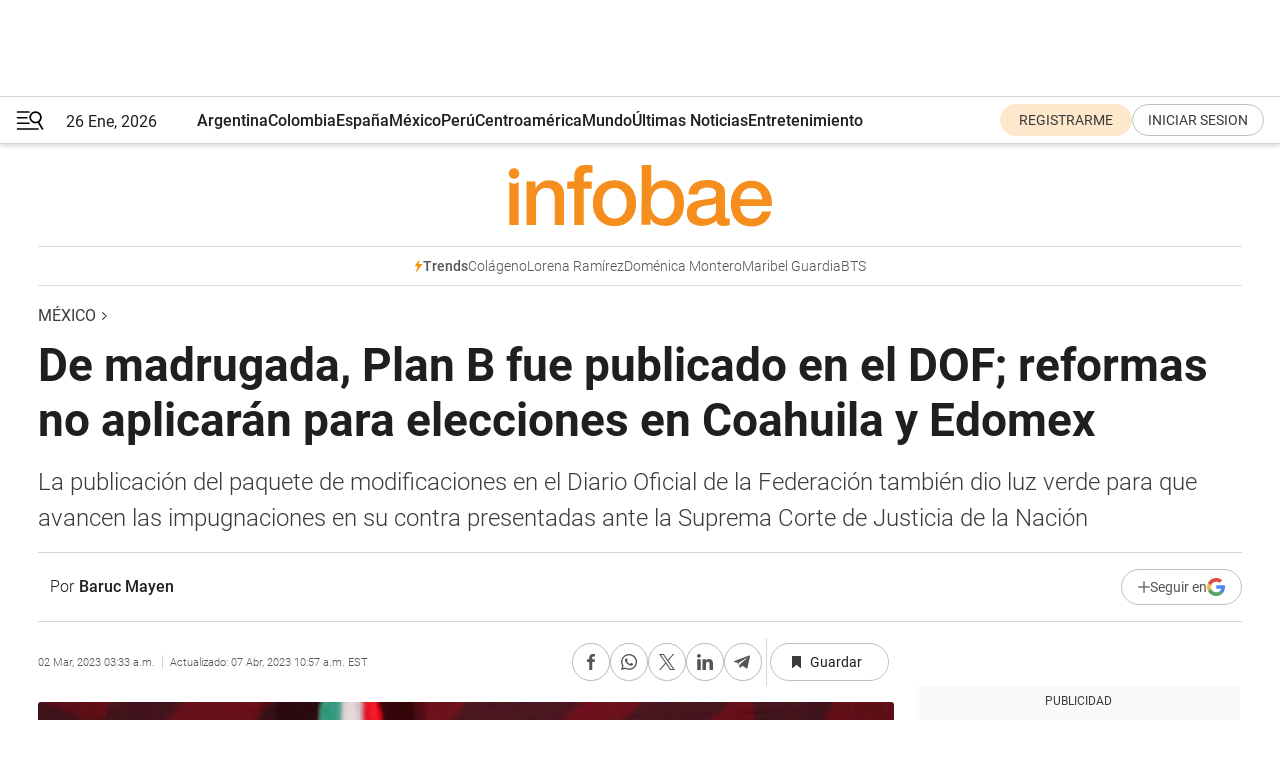

--- FILE ---
content_type: text/html; charset=utf-8
request_url: https://www.infobae.com/mexico/2023/03/02/de-madrugada-plan-b-fue-publicado-en-el-dof-reformas-no-aplicaran-para-elecciones-en-coahuila-y-edomex/
body_size: 49264
content:
<!DOCTYPE html><html lang="es" style="scroll-behavior:smooth"><head><meta charSet="UTF-8"/><meta name="MobileOptimized" content="width"/><meta name="HandheldFriendly" content="true"/><meta name="apple-mobile-web-app-capable" content="yes"/><meta name="apple-mobile-web-app-status-bar-style" content="blank-translucent"/><title>De madrugada, Plan B fue publicado en el DOF; reformas no aplicarán para elecciones en Coahuila y Edomex - Infobae</title><meta name="title" content="De madrugada, Plan B fue publicado en el DOF; reformas no aplicarán para elecciones en Coahuila y Edomex - Infobae"/><meta name="description" content="La publicación del paquete de modificaciones en el Diario Oficial de la Federación también dio luz verde para que avancen las impugnaciones en su contra presentadas ante la Suprema Corte de Justicia de la Nación"/><meta http-equiv="X-UA-Compatible" content="IE=edge,chrome=1"/><link rel="preload" as="font" type="font/woff2" crossorigin="" fetchpriority="high" href="https://www.infobae.com/assets/fonts/roboto-v30-latin-regular.woff2"/><link rel="preload" as="font" type="font/woff2" crossorigin="" fetchpriority="high" href="https://www.infobae.com/assets/fonts/roboto-v30-latin-300.woff2"/><link rel="preload" as="font" type="font/woff2" crossorigin="" fetchpriority="high" href="https://www.infobae.com/assets/fonts/roboto-v30-latin-500.woff2"/><link rel="preload" as="font" type="font/woff2" crossorigin="" fetchpriority="high" href="https://www.infobae.com/assets/fonts/roboto-v30-latin-700.woff2"/><link rel="preload" as="font" type="font/woff2" crossorigin="" fetchpriority="high" href="https://www.infobae.com/assets/fonts/roboto-v30-latin-italic.woff2"/><link rel="preload" as="font" type="font/woff2" crossorigin="" fetchpriority="high" href="https://www.infobae.com/assets/fonts/roboto-v30-latin-300italic.woff2"/><link rel="preload" as="font" type="font/woff2" crossorigin="" fetchpriority="high" href="https://www.infobae.com/assets/fonts/roboto-v30-latin-500italic.woff2"/><link rel="preload" as="font" type="font/woff2" crossorigin="" fetchpriority="high" href="https://www.infobae.com/assets/fonts/roboto-v30-latin-700italic.woff2"/><link rel="preload" href="/pf/resources/dist/infobae/css/main.css?d=3775" as="style"/><link rel="stylesheet" href="/pf/resources/dist/infobae/css/main.css?d=3775" media="screen, print"/><link rel="manifest" crossorigin="use-credentials" href="/pf/resources/manifest.json?d=3775"/><script type="application/javascript" id="polyfill-script">if(!Array.prototype.includes||!(window.Object && window.Object.assign)||!window.Promise||!window.Symbol||!window.fetch){document.write('<script type="application/javascript" src="/pf/dist/engine/polyfill.js?d=3775&mxId=00000000" defer=""><\/script>')}</script><script id="fusion-engine-react-script" type="application/javascript" src="/pf/dist/engine/react.js?d=3775&amp;mxId=00000000" defer=""></script><script id="fusion-engine-combinations-script" type="application/javascript" src="/pf/dist/components/combinations/default.js?d=3775&amp;mxId=00000000" defer=""></script><link rel="preconnect" href="https://sb.scorecardresearch.com/"/><link rel="preconnect" href="https://www.google-analytics.com/"/><link rel="preconnect" href="https://s.go-mpulse.net/"/><link rel="preconnect" href="https://fundingchoicesmessages.google.com/"/><link rel="preconnect" href="https://stats.g.doubleclick.net/"/><link rel="preconnect" href="https://www.googletagservices.com/"/><link id="fusion-template-styles" rel="stylesheet" type="text/css"/><link rel="preload" as="image" href="https://www.infobae.com/assets/images/logos/logo_infobae_naranja.svg"/><script src="/pf/resources/dist/infobae/js/main.js?d=3775" defer=""></script><script src="https://d1bl11pgu3tw3h.cloudfront.net/vendor/comscore/5.2.0/streamsense.min.js?org=infobae" defer=""></script><script src="https://sb.scorecardresearch.com/beacon.js" defer=""></script><script defer="">var _comscore = _comscore || []; _comscore.push({ c1: "2", c2: "8030908", options: { enableFirstPartyCookie: true, bypassUserConsentRequirementFor1PCookie: true } }); (function () { var s = document.createElement("script"), el = document.getElementsByTagName("script")[0]; s.async = true; s.src = "https://sb.scorecardresearch.com/cs/8030908/beacon.js"; el.parentNode.insertBefore(s, el); })();</script><script defer="">try{(function(i,s,o,g,r,a,m){i["GoogleAnalyticsObject"]=r;i[r]=i[r]||function(){(i[r].q=i[r].q||[]).push(arguments)},i[r].l=1*new Date;a=s.createElement(o),m=s.getElementsByTagName(o)[0];a.async=0;a.src=g;m.parentNode.insertBefore(a,m)})(window,document,"script","https://www.google-analytics.com/analytics.js","ga");ga("create","UA-759511-1","auto");ga("send","pageview");}catch(error){console.log("Error al inicializar gaScript:",error);}</script><script src="https://www.googletagmanager.com/gtag/js?id=G-Q2J791G3GV" async=""></script><script defer="">try{window.dataLayer = window.dataLayer || [];function gtag(){dataLayer.push(arguments);}gtag('js', new Date());gtag('config', 'G-Q2J791G3GV');}catch(error){console.log("Error al inicializar gaScript4:",error);}</script><script id="ebx" src="//applets.ebxcdn.com/ebx.js" async=""></script><script async="" src="https://functions.adnami.io/api/macro/adsm.macro.infobae.com.js"></script><script src="https://accounts.google.com/gsi/client" async="" defer=""></script><script>
  !function(e,o,n,i){if(!e){e=e||{},window.permutive=e,e.q=[];var t=function(){return([1e7]+-1e3+-4e3+-8e3+-1e11).replace(/[018]/g,function(e){return(e^(window.crypto||window.msCrypto).getRandomValues(new Uint8Array(1))[0]&15>>e/4).toString(16)})};e.config=i||{},e.config.apiKey=o,e.config.workspaceId=n,e.config.environment=e.config.environment||"production",(window.crypto||window.msCrypto)&&(e.config.viewId=t());for(var g=["addon","identify","track","trigger","query","segment","segments","ready","on","once","user","consent"],r=0;r<g.length;r++){var w=g[r];e[w]=function(o){return function(){var n=Array.prototype.slice.call(arguments,0);e.q.push({functionName:o,arguments:n})}}(w)}}}(window.permutive,"0cd2c32e-1a14-4e1f-96f0-a022c497b9cb","aa463839-b614-4c77-b5e9-6cdf10e1960c",{"consentRequired": true});
    window.googletag=window.googletag||{},window.googletag.cmd=window.googletag.cmd||[],window.googletag.cmd.push(function(){if(0===window.googletag.pubads().getTargeting("permutive").length){var e=window.localStorage.getItem("_pdfps");window.googletag.pubads().setTargeting("permutive",e?JSON.parse(e):[]);var o=window.localStorage.getItem("permutive-id");o&&(window.googletag.pubads().setTargeting("puid",o),window.googletag.pubads().setTargeting("ptime",Date.now().toString())),window.permutive.config.viewId&&window.googletag.pubads().setTargeting("prmtvvid",window.permutive.config.viewId),window.permutive.config.workspaceId&&window.googletag.pubads().setTargeting("prmtvwid",window.permutive.config.workspaceId)}});
    </script><script async="" src="https://a564e303-c351-48a1-b5d1-38585e343734.edge.permutive.app/aa463839-b614-4c77-b5e9-6cdf10e1960c-web.js"></script><script defer="">try{function classThemeChange(){const e=window.localStorage.getItem("theme"),a=document.querySelector("html");a.classList.contains("dark")||"dark"!==e||a.classList.add("dark"),a.classList.contains("dark")&&""===e&&a.classList.remove("dark")}window.addEventListener("themeChange",classThemeChange),classThemeChange();}catch(error){console.log("Error al inicializar themeJS:", error);}</script><script>try{(function(w,d,s,l,i){w[l]=w[l]||[];w[l].push({'gtm.start': new Date().getTime(),event:'gtm.js'});var f=d.getElementsByTagName(s)[0], j=d.createElement(s),dl=l!='dataLayer'?'&l='+l:'';j.async=true;j.src= 'https://www.googletagmanager.com/gtm.js?id='+i+dl;f.parentNode.insertBefore(j,f); })(window,document,'script','dataLayer','GTM-KTGQDC9');}catch(error){console.log("Error al inicializar gtmScript:",error);}</script><script>
  "undefined"!=typeof window&&(window.googlefc=window.googlefc||{},window.googlefc.callbackQueue=window.googlefc.callbackQueue||[],window.googlefc.callbackQueue.push({CONSENT_DATA_READY(){__tcfapi("addEventListener",2.2,(e,o)=>{if(o){console.log("Success getting consent data");let t=JSON.parse(localStorage.getItem("permutive-consent"));if(e?.gdprApplies){if(console.log("Country applies GDPR"),e?.eventStatus==="useractioncomplete"){console.log("First time modal");let n=e.purpose.consents["1"];n?(console.log("Consent accepted"),window.permutive.consent({opt_in:!0,token:"123"})):(console.log("Consent refused"),window.permutive.consent({opt_in:!1}))}else console.log("Consent already granted, skipping.")}else t?.opt_in?console.log("Consent already accepted for non-GDPR country, skipping."):(console.log("No previous consent found; automatically accepting consent."),window.permutive.consent({opt_in:!0,token:"123"}))}else console.error("Error getting consent data")})}}));
  </script><script defer="">try{!function(f,b,e,v,n,t,s) {if(f.fbq)return;n=f.fbq=function(){n.callMethod? n.callMethod.apply(n,arguments):n.queue.push(arguments)}; if(!f._fbq)f._fbq=n;n.push=n;n.loaded=!0;n.version='2.0'; n.queue=[];t=b.createElement(e);t.async=!0; t.src=v;s=b.getElementsByTagName(e)[0]; s.parentNode.insertBefore(t,s)}(window, document,'script', 'https://connect.facebook.net/en_US/fbevents.js'); fbq('init', '336383993555320'); fbq('track', 'PageView'); fbq('track', 'ViewContent');}catch(error){console.log("Error al inicializar facebookPixelRawCodeScript:",error);}</script><script src="https://cdn.onesignal.com/sdks/web/v16/OneSignalSDK.page.js" defer=""></script><script>const getCountry=(timeZone)=>{switch(timeZone){case 'America/Argentina/Buenos_Aires':case 'America/Argentina/Catamarca':case 'America/Argentina/ComodRivadavia':case 'America/Argentina/Cordoba':case 'America/Argentina/Jujuy':case 'America/Argentina/La_Rioja':case 'America/Argentina/Mendoza':case 'America/Argentina/Rio_Gallegos':case 'America/Argentina/Salta':case 'America/Argentina/San_Juan':case 'America/Argentina/San_Luis':case 'America/Argentina/Tucuman':case 'America/Argentina/Ushuaia':case 'America/Buenos_Aires':case 'America/Catamarca':case 'America/Cordoba':case 'America/Jujuy':case 'America/Mendoza':case 'America/Rosario':return'Argentina';case 'America/Bahia_Banderas':case 'America/Cancun':case 'America/Chihuahua':case 'America/Ciudad_Juarez':case 'America/Ensenada':case 'America/Hermosillo':case 'America/Matamoros':case 'America/Mazatlan':case 'America/Merida':case 'America/Mexico_City':case 'America/Monterrey':case 'America/Ojinaga':case 'America/Santa_Isabel':case 'America/Tijuana':case 'Mexico/BajaNorte':case 'Mexico/BajaSur':case 'Mexico/General':return'México';case 'Africa/Ceuta':case 'Atlantic/Canary':case 'Europe/Madrid':return'España';case 'America/Lima':return'Perú';case 'America/Bogota':return'Colombia';default:return'Otros'}};const country=getCountry(Intl.DateTimeFormat().resolvedOptions().timeZone);const getActionMessage=()=>{if(country==='Argentina'){return'Suscribite a nuestras notificaciones para recibir las últimas noticias de Argentina.'}
          if(country==='Otros'){return'Suscríbete a nuestras notificaciones para recibir las últimas noticias de todos los países.'}
          return'Suscríbete a nuestras notificaciones para recibir las últimas noticias de '+country+'.'};window.OneSignalDeferred=window.OneSignalDeferred||[];window.OneSignalDeferred.push(async(OneSignal)=>{await OneSignal.init({appId:'bef19c97-ed8d-479f-a038-e9d3da77d4c9',safari_web_id:'web.onesignal.auto.364542e4-0165-4e49-b6eb-0136f3f4eaa9',notifyButton:{enable:!1},allowLocalhostAsSecureOrigin:!0,serviceWorkerParam:{scope:'/'},serviceWorkerPath:'OneSignalSDKWorker.js',promptOptions:{slidedown:{prompts:[{type:'push',autoPrompt:!0,text:{actionMessage:getActionMessage(),acceptButton:'Suscribirse',cancelButton:'Después'},},],},},welcomeNotification:{title:'¡Bienvenido!',message:'Gracias por suscribirte a las notificaciones',url:'https://www.infobae.com/',},});OneSignal.User.addTag('region',country)})</script><link rel="dns-prefetch" href="https://sb.scorecardresearch.com/"/><link rel="dns-prefetch" href="https://www.google-analytics.com/"/><link rel="dns-prefetch" href="https://s.go-mpulse.net/"/><link rel="dns-prefetch" href="https://fundingchoicesmessages.google.com/"/><link rel="dns-prefetch" href="https://stats.g.doubleclick.net/"/><link rel="dns-prefetch" href="https://www.googletagservices.com/"/><meta name="viewport" content="width=device-width, initial-scale=1.0, user-scalable=yes, minimum-scale=0.5, maximum-scale=2.0"/><meta name="google-site-verification" content="DqMfuNB2bg-Ou_FEVXxZuzmDpPJ1ZVmOQVvwfJACGmM"/><link rel="canonical" href="https://www.infobae.com/mexico/2023/03/02/de-madrugada-plan-b-fue-publicado-en-el-dof-reformas-no-aplicaran-para-elecciones-en-coahuila-y-edomex/"/><link rel="amphtml" href="https://www.infobae.com/mexico/2023/03/02/de-madrugada-plan-b-fue-publicado-en-el-dof-reformas-no-aplicaran-para-elecciones-en-coahuila-y-edomex/?outputType=amp-type"/><meta property="keywords" content="Reforma Electoral,Elecciones 2023,Elecciones México 2024,méxico-noticias"/><meta name="robots" content="index, follow"/><meta name="googlebot" content="index, follow"/><meta name="robots" content="max-image-preview:large"/><meta name="distribution" content="global"/><meta name="rating" content="general"/><meta name="language" content="es_ES"/><link rel="alternate" type="application/rss+xml" title="RSS de México - Infobae" href="https://www.infobae.com/arc/outboundfeeds/rss/category/mexico/"/><meta name="news_keywords" content="Reforma Electoral,Elecciones 2023,Elecciones México 2024,méxico-noticias"/><meta property="article:section" content="México"/><meta property="article:published_time" content="2023-03-02T08:33:33.090Z"/><meta property="article:modified_time" content="2023-04-07T14:57:51.098Z"/><meta property="last_updated_date" content="2023-04-07T14:57:51.098Z"/><meta property="article:tag" content="Reforma Electoral"/><meta property="article:tag" content="Elecciones 2023"/><meta property="article:tag" content="Elecciones México 2024"/><meta property="article:tag" content="méxico-noticias"/><meta property="article:opinion" content="false"/><meta name="twitter:card" content="summary_large_image"/><meta name="twitter:creator" content="@infobae"/><meta name="twitter:description" content="La publicación del paquete de modificaciones en el Diario Oficial de la Federación también dio luz verde para que avancen las impugnaciones en su contra presentadas ante la Suprema Corte de Justicia de la Nación"/><meta name="twitter:image" content="https://www.infobae.com/resizer/v2/JFYIO64DAREVDCYAV7O5QKSR54.jpg?auth=f1728f3ad42240f4ed79d7df6340860196a8b1f4b20f9f5f39f7b0d4cbd3a094&amp;smart=true&amp;width=1024&amp;height=512&amp;quality=85"/><meta name="twitter:site" content="@infobae"/><meta name="twitter:title" content="De madrugada, Plan B fue publicado en el DOF; reformas no aplicarán para elecciones en Coahuila y Edomex"/><meta property="twitter:domain" content="infobae.com"/><meta property="twitter:url" content="https://www.infobae.com/mexico/2023/03/02/de-madrugada-plan-b-fue-publicado-en-el-dof-reformas-no-aplicaran-para-elecciones-en-coahuila-y-edomex/"/><meta property="og:title" content="De madrugada, Plan B fue publicado en el DOF; reformas no aplicarán para elecciones en Coahuila y Edomex"/><meta property="og:description" content="La publicación del paquete de modificaciones en el Diario Oficial de la Federación también dio luz verde para que avancen las impugnaciones en su contra presentadas ante la Suprema Corte de Justicia de la Nación"/><meta property="og:url" content="https://www.infobae.com/mexico/2023/03/02/de-madrugada-plan-b-fue-publicado-en-el-dof-reformas-no-aplicaran-para-elecciones-en-coahuila-y-edomex/"/><meta property="og:type" content="article"/><meta property="og:site_name" content="infobae"/><meta property="og:locale" content="es_LA"/><meta property="og:image" itemProp="image" content="https://www.infobae.com/resizer/v2/JFYIO64DAREVDCYAV7O5QKSR54.jpg?auth=f1728f3ad42240f4ed79d7df6340860196a8b1f4b20f9f5f39f7b0d4cbd3a094&amp;smart=true&amp;width=1200&amp;height=630&amp;quality=85"/><meta property="og:image:width" content="1200"/><meta property="og:image:height" content="630"/><meta property="fb:app_id" content="907935373302455"/><meta property="fb:pages" content="34839376970"/><meta property="fb:pages" content="436205896728888"/><meta property="fb:pages" content="142361755806396"/><meta name="isDFP" content="true"/><meta name="dfpPageType" content="nota"/><meta name="dfp_path" content="infobae/mexico"/><meta property="article:publisher" content="https://www.facebook.com/infobae"/><script type="application/ld+json">{"@context":"https://schema.org","@type":"NewsMediaOrganization","name":"Infobae","description":"El sitio de noticias en español más leído en el mundo. Con redacciones en Ciudad de México, Madrid, Bogotá, Lima y Buenos Aires; y corresponsales en las principales ciudades del mundo.","email":"contacto@infobae.com","url":"https://www.infobae.com","sameAs":["https://www.facebook.com/Infobae/","https://www.youtube.com/@Infobae","https://x.com/infobae","https://es.wikipedia.org/wiki/Infobae","https://whatsapp.com/channel/0029VaUrd33DOQIPc5yL4Z16"],"logo":{"@type":"ImageObject","url":"https://www.infobae.com/resizer/v2/NCYGYV4JW5CQHKEULJMKQU6MZU.png?auth=31eb621d6ad5fda030d6c893a4efe3120a76cc8178216c9c9a07fd3dd89a360f&width=255&height=60&quality=90","height":60,"width":255}}</script><script type="application/ld+json">{"@context":"https://schema.org","@type":"BreadcrumbList","itemListElement":[{"@type":"ListItem","position":1,"item":{"@id":"https://infobae.com","name":"Infobae"}},{"@type":"ListItem","position":2,"item":{"@id":"https://infobae.com/mexico","name":"México"}}]}</script><script type="application/ld+json">{"@context":"https://schema.org","@type":"NewsArticle","headline":"De madrugada, Plan B fue publicado en el DOF; reformas no aplicarán para elecciones en Coahuila y Edomex","description":"La publicación del paquete de modificaciones en el Diario Oficial de la Federación también dio luz verde para que avancen las impugnaciones en su contra presentadas ante la Suprema Corte de Justicia de la Nación","articleBody":"Durante los primeros minutos del 2 de marzo fue publicado el Plan B de Reforma Electoral, impulsado por el presidente Andrés Manuel López Obrador (AMLO) en el Diario Oficial de la Federación (DOF), lo que significa que entrará en vigor el día 3 de marzo, aunque sus disposiciones no serán aplicables para las elecciones de Coahuila y el Estado de México. Este decreto incluye modificaciones a la Ley General de Instituciones y Procedimientos Electorales, la Ley General de Partidos Políticos y la Ley Orgánica del Poder Judicial de la Federación, además de contemplar la expedición de la Ley General de los Medios de Impugnación en Materia Electoral. La publicación del Plan B en el DOF puso en marcha la reestructuración del Instituto Nacional Electoral (INE) que, en reiteradas ocasiones, ha sido criticada debido al principio de austeridad mediante el cual se rige. Entre los aspectos más relevantes del decreto está la reducción del Servicio Profesional Electoral Nacional, pues ordena al INE a fusionar su estructura con la de los Organismos Públicos Locales Electorales (Oples) mediante un estatuto que deberá ser presentado a más tardar el 30 de julio de 2023. Aunado a ello, el Plan B establece que los Oples tendrán que adecuar su funcionamiento para mantener “la estructura ocupacional mínima”. En este sentido, las reformas establecen que estos organismos no tendrán estructuras municipales o distritales permanentes y estas sólo podrán ser instaladas durante los procesos electorales con un máximo de tres consejeros electorales (o cinco, en casos extraordinarios que lo requieran). Otro de los ajustes al funcionamiento del INE que causó gran controversia fue la reducción de atribuciones al titular de la Secretaría Ejecutiva, quien hasta antes de la publicación del Plan B era Edmundo Jacobo Molina. Por ejemplo, con las reformas la o el Secretario Ejecutivo ya no tendrá la facultad de nombrar a los integrantes de las juntas locales y distritales ejecutivas. Además, tampoco podrá realizar el anteproyecto de presupuesto del INE para someterlo a consideración del presidente del Consejo General. “Dada la modificación de las facultades de Secretaría Ejecutiva con la entrada en vigor del presente Decreto, la persona titular de dicho cargo cesará en sus funciones a partir de su publicación”, establece el paquete de reformas aprobado por el Congreso. Ante esta situación, el Consejo General del INE deberá nombrar, entre los directores ejecutivos, a un encargado de despacho para que, en la sesión ordinaria del mes de mayo de 2023, se designe a la nueva persona que encabezará la Secretaría Ejecutiva para el periodo 2023-2029. La reformulación del concepto de propaganda gubernamental es otro de los asuntos que más cuestionamientos recibió el Plan B de Reforma Electoral, pues permite que las y los funcionarios se manifiesten “en uso de su libertad de expresión” y en el ejercicio de sus labores sin que sus pronunciamientos sean considerados propaganda. De tal manera, se considera como propaganda gubernamental a los “escritos, publicaciones, imágenes, grabaciones y proyecciones difundidas con cargo al presupuesto público, etiquetado de manera específica para ese fin [...] por un Ente Público, con el objeto de difundir el quehacer, las acciones o los logros relacionados con sus fines”, así como información alusiva al bienestar de la ciudadanía y al acceso a bienes o servicios públicos. Es decir, la promoción e información sobre funcionarios, programas, obras y otras acciones relevantes para la población no se denominará como “propaganda”, sino como una “campaña de comunicación social”. Bajo esta narrativa, durante los procesos electorales y de consulta ciudadana se tendrán que suspender las acciones de propaganda, pero las campañas de comunicación social podrán continuar. Pese a los cuestionamientos sobre la injerencia del Plan B en las elecciones del Estado de México y Coahuila de 2023, uno de los transitorios del decreto publicado en el DOF estableció que estas reformas “no serán aplicables” en dichos procesos. Cabe recordar que, en días recientes, la Suprema Corte de Justicia de la Nación (SCJN) impuso una suspensión contra el Plan B, específicamente respecto a las leyes generales de Comunicación Social y de Responsabilidades Administrativas, para evitar su aplicabilidad en las elecciones estatales de 2023. Y aunque parece que estas modificaciones legales sentarán nuevas reglas del juego para los comicios de 2024, que definirán entre otras cosas a la persona sucesora de López Obrador en la Presidencia, aún quedan pendientes algunos asuntos. Por ejemplo, la entrada en vigor del Plan B permite, al mismo tiempo, que avancen las medidas de impugnación en su contra ante la SCJN que han promovido los partidos opositores como el Revolucionario Institucional (PRI), Acción Nacional (PAN), de la Revolución Democrática (PRD) y Movimiento Ciudadano (MC). Será la máxima autoridad judicial la que determinará si el Plan B y sus disposiciones incurren en actos de inconstitucionalidad. No obstante, la fecha límite para que la SCJN se pronuncie al respecto es el 31 de mayo de 2023, motivo por el cual el bloque opositor acusó al Movimiento de Regeneración Nacional (Morena) de retrasar intencionalmente la aprobación del paquete de reformas, pues en diciembre se hizo una pausa debido al fin del período de sesiones ordinarias. En adición, las leyes establecen que para que la Suprema Corte pueda declarar como inválido el Plan B se necesita el voto de al menos ocho de los 11 magistrados de las Salas Superiores, que deberán avalar la inconstitucionalidad denunciada por los partidos de oposición.","url":"https://www.infobae.com/mexico/2023/03/02/de-madrugada-plan-b-fue-publicado-en-el-dof-reformas-no-aplicaran-para-elecciones-en-coahuila-y-edomex/","dateCreated":"2023-03-02T06:49:26Z","dateModified":"2023-04-07T14:57:51Z","datePublished":"2023-03-02T08:33:33Z","mainEntityOfPage":{"@type":"WebPage","@id":"https://www.infobae.com/mexico/2023/03/02/de-madrugada-plan-b-fue-publicado-en-el-dof-reformas-no-aplicaran-para-elecciones-en-coahuila-y-edomex/"},"articleSection":"México","creator":{"@type":"Person","name":"Baruc Mayen","url":"https://www.infobae.com"},"keywords":"Reforma Electoral,Elecciones 2023,Elecciones México 2024,méxico-noticias","isAccessibleForFree":true,"copyrightYear":2023,"copyrightHolder":{"@type":"Organization","name":"Infobae","url":"https://www.infobae.com"},"inLanguage":"es-MX","contentLocation":{"@type":"Place","name":"México"},"publisher":{"@type":"Organization","name":"infobae","logo":{"@type":"ImageObject","url":"https://www.infobae.com/resizer/v2/NCYGYV4JW5CQHKEULJMKQU6MZU.png?auth=31eb621d6ad5fda030d6c893a4efe3120a76cc8178216c9c9a07fd3dd89a360f&width=255&height=60&quality=90","height":60,"width":255}},"author":{"@type":"Person","name":"Baruc Mayen","url":"https://www.infobae.com"},"image":[{"@type":"ImageObject","url":"https://www.infobae.com/resizer/v2/JFYIO64DAREVDCYAV7O5QKSR54.jpg?auth=f1728f3ad42240f4ed79d7df6340860196a8b1f4b20f9f5f39f7b0d4cbd3a094&smart=true&width=1200&height=675&quality=85","width":1200,"height":675},{"@type":"ImageObject","url":"https://www.infobae.com/resizer/v2/JFYIO64DAREVDCYAV7O5QKSR54.jpg?auth=f1728f3ad42240f4ed79d7df6340860196a8b1f4b20f9f5f39f7b0d4cbd3a094&smart=true&width=1200&height=900&quality=85","width":1200,"height":900},{"@type":"ImageObject","url":"https://www.infobae.com/resizer/v2/JFYIO64DAREVDCYAV7O5QKSR54.jpg?auth=f1728f3ad42240f4ed79d7df6340860196a8b1f4b20f9f5f39f7b0d4cbd3a094&smart=true&width=1200&height=1200&quality=85","width":1200,"height":1200}]}</script><link rel="shortcut icon" type="image/x-icon" href="/pf/resources/favicon/favicon-32x32.png?d=3775"/><link rel="icon" sizes="16x16" type="image/png" href="/pf/resources/favicon/favicon-16x16.png?d=3775"/><link rel="icon" type="image/png" sizes="32x32" href="/pf/resources/favicon/favicon-32x32.png?d=3775"/><link rel="apple-touch-icon" href="/pf/resources/favicon/apple-touch-icon.png?d=3775"/><link rel="apple-touch-icon-precomposed" href="/pf/resources/favicon/apple-touch-icon-precomposed.png?d=3775"/><link rel="apple-touch-icon-120x120" href="/pf/resources/favicon/apple-touch-icon-120x120.png?d=3775"/><link rel="apple-touch-icon-120x120-precomposed" href="/pf/resources/favicon/apple-touch-icon-120x120-precomposed.png?d=3775"/><link rel="apple-touch-icon-152x152" href="/pf/resources/favicon/apple-touch-icon-152x152.png?d=3775"/><link rel="apple-touch-icon-152x152-precomposed" href="/pf/resources/favicon/apple-touch-icon-152x152-precomposed.png?d=3775"/><link rel="shortcut icon" sizes="192x192" href="/pf/resources/favicon/android-chrome-192x192.png?d=3775"/><link rel="shortcut icon" sizes="512x512" href="/pf/resources/favicon/android-chrome-512x512.png?d=3775"/><script async="" src="https://www.google.com/adsense/search/ads.js"></script><script>
        (function(g,o){
          g[o] = g[o] || function () {
            (g[o]['q'] = g[o]['q'] || []).push(arguments)
          }, g[o]['t'] = 1 * new Date
        })(window,'_googCsa');
      </script>
<script>(window.BOOMR_mq=window.BOOMR_mq||[]).push(["addVar",{"rua.upush":"false","rua.cpush":"false","rua.upre":"false","rua.cpre":"false","rua.uprl":"false","rua.cprl":"false","rua.cprf":"false","rua.trans":"","rua.cook":"false","rua.ims":"false","rua.ufprl":"false","rua.cfprl":"false","rua.isuxp":"false","rua.texp":"norulematch","rua.ceh":"false","rua.ueh":"false","rua.ieh.st":"0"}]);</script>
                              <script>!function(e){var n="https://s.go-mpulse.net/boomerang/";if("False"=="True")e.BOOMR_config=e.BOOMR_config||{},e.BOOMR_config.PageParams=e.BOOMR_config.PageParams||{},e.BOOMR_config.PageParams.pci=!0,n="https://s2.go-mpulse.net/boomerang/";if(window.BOOMR_API_key="C7HNE-7B57D-WM7L2-K2VFG-FX3EW",function(){function e(){if(!o){var e=document.createElement("script");e.id="boomr-scr-as",e.src=window.BOOMR.url,e.async=!0,i.parentNode.appendChild(e),o=!0}}function t(e){o=!0;var n,t,a,r,d=document,O=window;if(window.BOOMR.snippetMethod=e?"if":"i",t=function(e,n){var t=d.createElement("script");t.id=n||"boomr-if-as",t.src=window.BOOMR.url,BOOMR_lstart=(new Date).getTime(),e=e||d.body,e.appendChild(t)},!window.addEventListener&&window.attachEvent&&navigator.userAgent.match(/MSIE [67]\./))return window.BOOMR.snippetMethod="s",void t(i.parentNode,"boomr-async");a=document.createElement("IFRAME"),a.src="about:blank",a.title="",a.role="presentation",a.loading="eager",r=(a.frameElement||a).style,r.width=0,r.height=0,r.border=0,r.display="none",i.parentNode.appendChild(a);try{O=a.contentWindow,d=O.document.open()}catch(_){n=document.domain,a.src="javascript:var d=document.open();d.domain='"+n+"';void(0);",O=a.contentWindow,d=O.document.open()}if(n)d._boomrl=function(){this.domain=n,t()},d.write("<bo"+"dy onload='document._boomrl();'>");else if(O._boomrl=function(){t()},O.addEventListener)O.addEventListener("load",O._boomrl,!1);else if(O.attachEvent)O.attachEvent("onload",O._boomrl);d.close()}function a(e){window.BOOMR_onload=e&&e.timeStamp||(new Date).getTime()}if(!window.BOOMR||!window.BOOMR.version&&!window.BOOMR.snippetExecuted){window.BOOMR=window.BOOMR||{},window.BOOMR.snippetStart=(new Date).getTime(),window.BOOMR.snippetExecuted=!0,window.BOOMR.snippetVersion=12,window.BOOMR.url=n+"C7HNE-7B57D-WM7L2-K2VFG-FX3EW";var i=document.currentScript||document.getElementsByTagName("script")[0],o=!1,r=document.createElement("link");if(r.relList&&"function"==typeof r.relList.supports&&r.relList.supports("preload")&&"as"in r)window.BOOMR.snippetMethod="p",r.href=window.BOOMR.url,r.rel="preload",r.as="script",r.addEventListener("load",e),r.addEventListener("error",function(){t(!0)}),setTimeout(function(){if(!o)t(!0)},3e3),BOOMR_lstart=(new Date).getTime(),i.parentNode.appendChild(r);else t(!1);if(window.addEventListener)window.addEventListener("load",a,!1);else if(window.attachEvent)window.attachEvent("onload",a)}}(),"".length>0)if(e&&"performance"in e&&e.performance&&"function"==typeof e.performance.setResourceTimingBufferSize)e.performance.setResourceTimingBufferSize();!function(){if(BOOMR=e.BOOMR||{},BOOMR.plugins=BOOMR.plugins||{},!BOOMR.plugins.AK){var n=""=="true"?1:0,t="",a="aoarg4yx3t3lw2lxwiaa-f-b4de7790e-clientnsv4-s.akamaihd.net",i="false"=="true"?2:1,o={"ak.v":"39","ak.cp":"619111","ak.ai":parseInt("650669",10),"ak.ol":"0","ak.cr":9,"ak.ipv":4,"ak.proto":"h2","ak.rid":"2466b1fe","ak.r":41995,"ak.a2":n,"ak.m":"dscr","ak.n":"ff","ak.bpcip":"3.129.19.0","ak.cport":44474,"ak.gh":"23.66.232.171","ak.quicv":"","ak.tlsv":"tls1.3","ak.0rtt":"","ak.0rtt.ed":"","ak.csrc":"-","ak.acc":"","ak.t":"1769452032","ak.ak":"hOBiQwZUYzCg5VSAfCLimQ==P1hxnTxcT4Sz5fhGjhzK7IdpsU0hKjdspt6jgzlAJpWaHyuS24R98QjbIFtA+FbXE10BBC33bavYAzMv1V1aUU6j6JeG4I1JIlxYLlhWoxroQFFuiOZWN4gVme2BIhGZBXOE86tdO5i30t10dAfmaA/MfcWYtdvUm4Rgz5BduxSsHIzCd0NqrI7nzph1tmA2gMaeV7mfYkzKmg1j/mrUKvjoGs1dr2aDEXQ6BXpPlS5C+bLrKqSexcJ1vJzvd7+yBdVPHjlMz7MKZAm1XBPHmoinWtsMt6b9V81Wa4SDVksji7hPw9h6liokNv8cVsPPueGdROJkJS262cRX9e4uBoVOHm4KE/8JdKJhwy5zp8vb+PCsNPbsjjNYo9BjRvvl313XUkeiN4gltGJV1pUPSPzM73saX4UGYC95dAuS3dQ=","ak.pv":"136","ak.dpoabenc":"","ak.tf":i};if(""!==t)o["ak.ruds"]=t;var r={i:!1,av:function(n){var t="http.initiator";if(n&&(!n[t]||"spa_hard"===n[t]))o["ak.feo"]=void 0!==e.aFeoApplied?1:0,BOOMR.addVar(o)},rv:function(){var e=["ak.bpcip","ak.cport","ak.cr","ak.csrc","ak.gh","ak.ipv","ak.m","ak.n","ak.ol","ak.proto","ak.quicv","ak.tlsv","ak.0rtt","ak.0rtt.ed","ak.r","ak.acc","ak.t","ak.tf"];BOOMR.removeVar(e)}};BOOMR.plugins.AK={akVars:o,akDNSPreFetchDomain:a,init:function(){if(!r.i){var e=BOOMR.subscribe;e("before_beacon",r.av,null,null),e("onbeacon",r.rv,null,null),r.i=!0}return this},is_complete:function(){return!0}}}}()}(window);</script></head><body class="nd-body"><noscript><img src="https://sb.scorecardresearch.com/p?c1=2&amp;c2=8030908&amp;cv=4.4.0&amp;cj=1"/></noscript><noscript><iframe src="https://www.googletagmanager.com/ns.html?id=GTM-KTGQDC9" height="0" width="0" style="display:none;visibility:hidden"></iframe></noscript><noscript><img height="1" width="1" style="display:none" src="https://www.facebook.com/tr?id=336383993555320&ev=PageView&noscript=1"/></noscript><div id="fusion-app" class="fusion-app | infobae grid"><div class="article-right-rail-centered "><div class="article-right-rail-centered-layout "><nav><div class="interstitial_800x600 ad-wrapper"><div id="infobae_mexico_nota_interstitial_800x600" class="ad-interstitial-bg hide"></div><div class="dfpAd ad-interstitial"><button id="infobae_mexico_nota_interstitial_800x600_close" aria-label="infobae_mexico_nota_interstitial_800x600" class="close_ad hide"><i class="close"></i></button><div id="infobae/mexico/nota/interstitial_800x600" class="infobae/mexico/nota/interstitial_800x600 arcad"></div></div></div><div style="position:relative"><div class="masthead-navbar " id="mastheadnavbar"><div class="site-header" id="siteheader"><div class="sticky-navbar-ad-container"><div class="top_banner_970x80 ad-wrapper"><div class="dfpAd ad-top-banner"><div id="infobae/mexico/nota/top_banner_970x80" class="infobae/mexico/nota/top_banner_970x80 arcad"></div></div></div></div><div class="sectionnav-container"><span aria-label="Menu" class="hamburger hamburger-wrapper close" role="button" tabindex="-1"><svg viewBox="0 0 28 20" id="hamburger-icon" xmlns="http://www.w3.org/2000/svg" class="hamburger-icon" data-name="hamburger-icon" fill=""><path d="M27.8061 18.2936L23.9009 11.7199C26.6545 9.62581 27.2345 5.75713 25.1799 2.96266C23.0598 0.111715 18.9446 -0.552677 15.9985 1.50445C14.5751 2.49996 13.6279 3.97419 13.3517 5.66252C13.0628 7.34757 13.4737 9.04405 14.498 10.4274C16.2587 12.8169 19.499 13.7133 22.2858 12.6261L26.1944 19.1875C26.3514 19.4517 26.5513 19.6089 26.7784 19.668C26.9927 19.7238 27.2342 19.6816 27.4707 19.5593C28.2062 19.1465 28.0218 18.6387 27.8221 18.2846L27.8061 18.2936ZM24.3917 7.88058C24.0673 9.0572 23.2806 10.0477 22.1932 10.6578C21.1218 11.259 19.8172 11.4316 18.6191 11.1196C16.1094 10.466 14.6138 7.94849 15.2862 5.50947C15.9587 3.07045 18.5492 1.61694 21.0589 2.27047C23.5686 2.92401 25.0642 5.44156 24.3917 7.88058Z" fill=""></path><path d="M0 1.129C0 0.675362 0.371315 0.307617 0.829355 0.307617H12.9866C13.4446 0.307617 13.8159 0.675362 13.8159 1.129C13.8159 1.58264 13.4446 1.95038 12.9866 1.95038H0.829355C0.371315 1.95038 0 1.58264 0 1.129ZM0 7.04295C0 6.58931 0.371315 6.22157 0.829355 6.22157H10.5951C11.0531 6.22157 11.4245 6.58931 11.4245 7.04295C11.4245 7.49659 11.0531 7.86433 10.5951 7.86433H0.829355C0.371315 7.86433 0 7.49659 0 7.04295ZM0 12.9569C0 12.5033 0.371315 12.1355 0.829355 12.1355H12.9866C13.4446 12.1355 13.8159 12.5033 13.8159 12.9569C13.8159 13.4105 13.4446 13.7783 12.9866 13.7783H0.829355C0.371315 13.7783 0 13.4105 0 12.9569ZM0 18.8709C0 18.4172 0.371315 18.0495 0.829355 18.0495H22.4792C22.9372 18.0495 23.3086 18.4172 23.3086 18.8709C23.3086 19.3245 22.9372 19.6922 22.4792 19.6922H0.829355C0.371315 19.6922 0 19.3245 0 18.8709Z" fill=""></path></svg></span><a aria-label="infobae" class="site-logo" href="https://www.infobae.com/"><span class="site-logo"><img alt="Infobae" class="logo-image" height="25px" src="https://www.infobae.com/assets/images/logos/logo_infobae_naranja.svg" width="105px" fetchpriority="high" loading="eager"/></span></a><p class="date-info">26 Ene, 2026</p><div class="login-register-container"></div></div></div><nav class="content side-menu" id="side-menu" style="top:undefinedpx;height:calc(100vh - undefinedpx)"><div class="side-menu-sticky-items"><div class="queryly_searchicon_img"><label for="queryly_toggle" id="queryly-label"><button>Buscar en todo el sitio<svg id="search-icon" data-name="search-icon" xmlns="http://www.w3.org/2000/svg" viewBox="0 0 30 30"><path d="M20.35,17.59a10.43,10.43,0,1,0-3.21,3l7.7,7.65a2.19,2.19,0,1,0, 3.17-3l-.08-.07Zm-8.53.72a6.74,6.74,0,1,1,6.74-6.75,6.74,6.74,0,0,1-6.74,6.75Zm0,0"></path></svg></button></label></div></div><div class="dropdown"><div id="dropdown-item-ctn0" class="dropdown-item-ctn"><a class="item non-bold" href="https://www.infobae.com/?noredirect" rel="noopener noreferrer">Argentina</a></div><div id="dropdown-body0" class="dropdown-body"></div></div><div class="dropdown"><div id="dropdown-item-ctn2" class="dropdown-item-ctn"><a class="item non-bold" href="https://www.infobae.com/colombia/" rel="noopener noreferrer">Colombia</a></div><div id="dropdown-body2" class="dropdown-body"></div></div><div class="dropdown"><div id="dropdown-item-ctn4" class="dropdown-item-ctn"><a class="item non-bold" href="https://www.infobae.com/espana/" rel="noopener noreferrer">España</a></div><div id="dropdown-body4" class="dropdown-body"></div></div><div class="dropdown"><div id="dropdown-item-ctn6" class="dropdown-item-ctn"><a class="item non-bold" href="https://www.infobae.com/mexico/" rel="noopener noreferrer">México</a></div><div id="dropdown-body6" class="dropdown-body"></div></div><div class="dropdown"><div id="dropdown-item-ctn8" class="dropdown-item-ctn"><a class="item non-bold" href="https://www.infobae.com/peru/" rel="noopener noreferrer">Perú</a></div><div id="dropdown-body8" class="dropdown-body"></div></div><div class="dropdown"><div id="dropdown-item-ctn10" class="dropdown-item-ctn"><a class="item non-bold" href="https://www.infobae.com/centroamerica/" rel="noopener noreferrer">Centroamérica</a></div><div id="dropdown-body10" class="dropdown-body"></div></div><div class="dropdown"><div id="dropdown-item-ctn12" class="dropdown-item-ctn"><a class="item" href="https://www.infobae.com/america/" rel="noopener noreferrer">Mundo</a><div aria-label="Menu Item" class="icon-dropdown" role="button" tabindex="-1"><svg id="down-icon0" width="12" height="12" viewBox="0 0 12 8" fill="none" xmlns="http://www.w3.org/2000/svg" class="icon-drop "><path d="M-9.87742e-07 1.167C-9.69427e-07 0.748023 0.335182 0.41284 0.754162 0.41284C0.969636 0.41284 1.17314 0.496636 1.31679 0.652256L5.98541 5.72789L10.654 0.652257C10.9294 0.341015 11.4082 0.293132 11.7314 0.568461C12.0546 0.84379 12.0905 1.32262 11.8152 1.64584C11.8032 1.65781 11.7913 1.68175 11.7793 1.69372L6.54804 7.36789C6.26074 7.67913 5.78191 7.6911 5.47067 7.41577C5.4587 7.4038 5.44673 7.39183 5.42278 7.36789L0.203504 1.68175C0.071824 1.5381 -9.96114e-07 1.35853 -9.87742e-07 1.167Z" fill="#9B9B9B"></path></svg></div></div><div id="dropdown-body12" class="dropdown-body"><a class="dropdown-item" href="https://www.infobae.com/venezuela/"><span class="dropdown-submenu">Venezuela</span></a><a class="dropdown-item" href="https://www.infobae.com/economist/"><span class="dropdown-submenu">The economist</span></a><a class="dropdown-item" href="https://www.infobae.com/wapo/"><span class="dropdown-submenu">The Washington Post</span></a><a class="dropdown-item" href="https://www.infobae.com/america/realeza/"><span class="dropdown-submenu">Realeza</span></a></div></div><div class="dropdown"><div id="dropdown-item-ctn14" class="dropdown-item-ctn"><a class="item non-bold" href="https://www.infobae.com/mexico/ultimas-noticias/" rel="noopener noreferrer">Últimas Noticias</a></div><div id="dropdown-body14" class="dropdown-body"></div></div><div class="dropdown"><div id="dropdown-item-ctn16" class="dropdown-item-ctn"><a class="item non-bold" href="https://www.infobae.com/tag/mexico-entretenimiento/" rel="noopener noreferrer">Entretenimiento</a></div><div id="dropdown-body16" class="dropdown-body"></div></div><div class="dropdown"><div id="dropdown-item-ctn18" class="dropdown-item-ctn"><a class="item non-bold" href="https://www.infobae.com/mexico/deportes/" rel="noopener noreferrer">México Deportes</a></div><div id="dropdown-body18" class="dropdown-body"></div></div><div class="dropdown"><div id="dropdown-item-ctn20" class="dropdown-item-ctn"><a class="item non-bold" href="https://www.infobae.com/tag/narco-en-mexico/" rel="noopener noreferrer">Narco en México</a></div><div id="dropdown-body20" class="dropdown-body"></div></div><div class="dropdown"><div id="dropdown-item-ctn22" class="dropdown-item-ctn"><a class="item non-bold" href="https://www.infobae.com/tag/mexico-virales/" rel="noopener noreferrer">Virales</a></div><div id="dropdown-body22" class="dropdown-body"></div></div><div class="dropdown"><div id="dropdown-item-ctn24" class="dropdown-item-ctn"><a class="item non-bold" href="https://www.infobae.com/tag/mexico-opinion/" rel="noopener noreferrer">Opinión</a></div><div id="dropdown-body24" class="dropdown-body"></div></div><div class="dropdown"><div id="dropdown-item-ctn26" class="dropdown-item-ctn"><a class="item non-bold" href="https://www.infobae.com/cultura/" rel="noopener noreferrer">Cultura</a></div><div id="dropdown-body26" class="dropdown-body"></div></div><div class="dropdown"><div id="dropdown-item-ctn28" class="dropdown-item-ctn"><a class="item" href="https://www.infobae.com/tendencias/" rel="noopener noreferrer">Tendencias</a><div aria-label="Menu Item" class="icon-dropdown" role="button" tabindex="-1"><svg id="down-icon0" width="12" height="12" viewBox="0 0 12 8" fill="none" xmlns="http://www.w3.org/2000/svg" class="icon-drop "><path d="M-9.87742e-07 1.167C-9.69427e-07 0.748023 0.335182 0.41284 0.754162 0.41284C0.969636 0.41284 1.17314 0.496636 1.31679 0.652256L5.98541 5.72789L10.654 0.652257C10.9294 0.341015 11.4082 0.293132 11.7314 0.568461C12.0546 0.84379 12.0905 1.32262 11.8152 1.64584C11.8032 1.65781 11.7913 1.68175 11.7793 1.69372L6.54804 7.36789C6.26074 7.67913 5.78191 7.6911 5.47067 7.41577C5.4587 7.4038 5.44673 7.39183 5.42278 7.36789L0.203504 1.68175C0.071824 1.5381 -9.96114e-07 1.35853 -9.87742e-07 1.167Z" fill="#9B9B9B"></path></svg></div></div><div id="dropdown-body28" class="dropdown-body"><a class="dropdown-item" href="https://www.infobae.com/tendencias/estar-mejor/"><span class="dropdown-submenu">Estar Mejor</span></a></div></div><div class="dropdown"><div id="dropdown-item-ctn30" class="dropdown-item-ctn"><a class="item non-bold" href="https://www.infobae.com/podcasts/" rel="noopener noreferrer">Podcasts</a></div><div id="dropdown-body30" class="dropdown-body"></div></div><div class="dropdown"><div id="dropdown-item-ctn32" class="dropdown-item-ctn"><a class="item non-bold" href="https://www.infobae.com/malditos-nerds/" rel="noopener noreferrer">Malditos Nerds</a></div><div id="dropdown-body32" class="dropdown-body"></div></div><div class="dropdown"><div id="dropdown-item-ctn34" class="dropdown-item-ctn"><a class="item non-bold" href="https://www.infobae.com/tag/espana-salud/" rel="noopener noreferrer">Salud</a></div><div id="dropdown-body34" class="dropdown-body"></div></div><div class="dropdown"><div id="dropdown-item-ctn36" class="dropdown-item-ctn"><a class="item non-bold" href="https://www.infobae.com/tecno/" rel="noopener noreferrer">Tecno</a></div><div id="dropdown-body36" class="dropdown-body"></div></div><div class="dark-mode-btn "><div class="dark-mode-btn__container "><div class="dark-mode-btn__toggler "><div class="dark-mode-btn__circle "></div><svg class="light-icon" width="12" height="12" viewBox="0 0 12 12" fill="none" xmlns="http://www.w3.org/2000/svg"><path d="M12 6.10608C11.8953 6.34856 11.7107 6.445 11.4462 6.43122C11.2092 6.41745 10.9722 6.43122 10.738 6.42847C10.4762 6.42847 10.2861 6.24385 10.2861 6.00137C10.2861 5.75614 10.4762 5.57703 10.738 5.57428C10.975 5.57428 11.2119 5.5853 11.4462 5.57152C11.7107 5.55499 11.8925 5.65418 12 5.89666V6.11159V6.10608Z" fill="#1F1F1F"></path><path d="M5.89114 12C5.64866 11.8953 5.55222 11.7107 5.566 11.4462C5.57978 11.2092 5.566 10.9722 5.56876 10.738C5.56876 10.4762 5.75337 10.2861 5.99585 10.2861C6.23833 10.2861 6.42295 10.4762 6.42295 10.738C6.42295 10.975 6.41192 11.2119 6.4257 11.4462C6.44223 11.7107 6.34304 11.8925 6.10056 12H5.88563H5.89114Z" fill="#1F1F1F"></path><path d="M5.99859 2.57084C7.89158 2.57084 9.43188 4.11389 9.42636 6.00414C9.42361 7.88887 7.88331 9.42642 5.99859 9.42642C4.10835 9.42642 2.5653 7.88336 2.57081 5.99036C2.57357 4.10563 4.11386 2.56808 5.99859 2.56808V2.57084ZM6.00685 3.42778C4.5878 3.42503 3.43051 4.57681 3.42775 5.99036C3.425 7.40942 4.57678 8.56672 5.99032 8.56947C7.40938 8.57223 8.56666 7.42045 8.56942 6.00414C8.57218 4.58508 7.4204 3.42778 6.0041 3.42503L6.00685 3.42778Z" fill="#1F1F1F"></path><path d="M6.42851 0.856948C6.42851 0.994721 6.42851 1.13249 6.42851 1.27302C6.423 1.52377 6.24114 1.7139 6.00417 1.7139C5.7672 1.7139 5.57708 1.52652 5.57432 1.27853C5.57157 0.997476 5.57157 0.716419 5.57432 0.435362C5.57432 0.184616 5.76445 0 6.00417 0C6.23563 0 6.423 0.187371 6.42851 0.429852C6.43127 0.573135 6.42851 0.716419 6.42851 0.856948Z" fill="#1F1F1F"></path><path d="M0.851433 6.4285C0.713661 6.4285 0.575889 6.4285 0.435361 6.4285C0.18737 6.42299 0 6.23562 0 5.9959C0 5.75617 0.18737 5.57431 0.440872 5.57155C0.716416 5.5688 0.994717 5.57155 1.27026 5.57155C1.52101 5.57155 1.71113 5.75893 1.71389 5.9959C1.71389 6.23838 1.52652 6.42575 1.26475 6.4285C1.12698 6.4285 0.989206 6.4285 0.848678 6.4285H0.851433Z" fill="#1F1F1F"></path><path d="M1.6312 2.11615C1.63671 1.88745 1.71662 1.75519 1.87368 1.67804C2.03074 1.60088 2.19607 1.60915 2.32558 1.72763C2.52672 1.90949 2.71961 2.10238 2.90422 2.30352C3.05301 2.4661 3.03097 2.7196 2.87667 2.87391C2.7196 3.02821 2.46886 3.05025 2.30629 2.90146C2.1079 2.72235 1.92053 2.52947 1.73867 2.33384C1.67805 2.26495 1.65325 2.163 1.63396 2.11891L1.6312 2.11615Z" fill="#1F1F1F"></path><path d="M9.8865 1.63127C10.1152 1.63953 10.2475 1.71944 10.3246 1.8765C10.4018 2.03632 10.388 2.19889 10.2695 2.32564C10.0877 2.52679 9.89477 2.71967 9.69362 2.90153C9.52829 3.05033 9.27755 3.02553 9.12324 2.86847C8.96894 2.71141 8.9524 2.46066 9.1012 2.29809C9.28306 2.10245 9.47319 1.91232 9.66882 1.73322C9.73495 1.6726 9.83966 1.65055 9.8865 1.63127Z" fill="#1F1F1F"></path><path d="M1.63124 9.87282C1.65604 9.82597 1.69186 9.71576 1.7635 9.6386C1.92332 9.4595 2.09691 9.29141 2.27326 9.12609C2.44961 8.95525 2.70587 8.96076 2.87395 9.12609C3.04203 9.29141 3.04754 9.55043 2.8767 9.72678C2.70862 9.90313 2.53503 10.0767 2.35592 10.2476C2.22091 10.3771 2.05558 10.4074 1.88474 10.3302C1.71942 10.2558 1.63675 10.1208 1.62849 9.87557L1.63124 9.87282Z" fill="#1F1F1F"></path><path d="M10.3716 9.89209C10.3605 10.1208 10.2779 10.2531 10.1208 10.3275C9.96099 10.4019 9.80117 10.3881 9.67167 10.2696C9.47603 10.0877 9.28591 9.90036 9.10405 9.70197C8.94974 9.53389 8.97178 9.27763 9.13436 9.12057C9.29142 8.96902 9.54216 8.95248 9.70473 9.10403C9.89762 9.28314 10.085 9.46775 10.2613 9.66339C10.3247 9.73503 10.3495 9.8425 10.3716 9.89209Z" fill="#1F1F1F"></path></svg><svg class="dark-icon" width="12" height="12" viewBox="0 0 12 12" fill="none" xmlns="http://www.w3.org/2000/svg"><path d="M0 5.6173C0.0203122 5.43051 0.0372386 5.24373 0.0643215 5.06034C0.314839 3.37929 1.12056 2.02766 2.4747 1.00545C3.0773 0.550379 3.74422 0.227753 4.46869 0.0205937C4.65488 -0.0337432 4.83769 0.0205937 4.93925 0.17002C5.0442 0.319447 5.04081 0.492646 4.90878 0.659052C4.52624 1.14129 4.25202 1.67447 4.09968 2.27218C3.82885 3.33175 3.90671 4.36075 4.36374 5.3558C4.84785 6.40178 5.62648 7.15571 6.67594 7.61078C7.44104 7.94359 8.24337 8.04887 9.07278 7.93341C9.89881 7.81794 10.6267 7.48852 11.28 6.97232C11.3647 6.9044 11.473 6.83988 11.578 6.8229C11.8589 6.77875 12.0519 7.00628 11.9876 7.28136C11.754 8.25264 11.3241 9.12542 10.6673 9.88274C9.8785 10.7929 8.90352 11.4279 7.74572 11.7506C5.92101 12.26 4.20463 11.9917 2.64059 10.9219C1.29998 10.005 0.470565 8.72808 0.128643 7.13533C0.0744772 6.88742 0.0575511 6.63272 0.0236975 6.38141C0.0169267 6.34066 0.0101555 6.2999 0.0033848 6.25575C0.0033848 6.0452 0.0033848 5.83125 0.0033848 5.62069L0 5.6173ZM3.63589 1.2228C1.77732 2.17709 0.51119 4.33359 0.897122 6.72441C1.28644 9.1424 3.23303 10.9491 5.68742 11.1563C8.04025 11.3566 9.99699 9.95746 10.8399 8.24584C8.6293 9.16617 6.55069 8.9692 4.80045 7.26778C3.04683 5.55956 2.78277 3.48118 3.63927 1.2228H3.63589Z" fill="white"></path>;</svg></div></div></div></nav><nav class="right-panel " id="right-panel" style="height:calc(100vh - undefinedpx)"><div class="right-panel__header"><div class="right-panel__user-data"><div class="right-panel__content-avatar"><div class="user-default-avatar-ctn"><svg class="user-default-avatar" viewBox="0 0 32 32" fill="none" xmlns="http://www.w3.org/2000/svg"><path d="M24.544 27.9848C24.544 26.7713 24.5689 25.6161 24.544 24.4608C24.411 21.9425 22.3996 19.9311 19.8813 19.8064C17.3381 19.7649 14.7948 19.7649 12.2515 19.8064C9.63345 19.8563 7.51406 21.9674 7.44757 24.5855C7.42264 25.5745 7.43926 26.5636 7.43095 27.5443V28.0263C3.00101 24.8764 0.665526 19.5405 1.34706 14.1464C2.36935 6.05951 9.75812 0.32469 17.845 1.34698C23.8292 2.10331 28.7578 6.4252 30.2788 12.2681C31.8496 18.194 29.564 24.4691 24.544 27.9848M15.9833 6.50001C13.1575 6.50832 10.8801 8.80225 10.8885 11.6281C10.8968 14.4539 13.1907 16.7313 16.0165 16.7229C18.8424 16.7146 21.1197 14.4207 21.1114 11.5949C21.1114 11.5949 21.1114 11.5865 21.1114 11.5782C21.0948 8.76069 18.8008 6.4917 15.9833 6.50001" fill="#D5D5D5"></path><circle cx="16" cy="16" r="15.75" stroke="#777777" stroke-width="0.5"></circle></svg></div></div><div class="right-panel__content-info"><span>Bienvenido</span><span>Por favor, ingresa a tu cuenta.</span></div></div><div class="right-panel__auth-buttons"><button aria-label="Registrarme" class="right-panel__auth-buttons-register">REGISTRARME</button><button aria-label="Iniciar sesión" class="right-panel__auth-buttons-login">INICIAR SESIÓN</button></div></div></nav></div></div><div class="width_full" style="height:falsepx"></div></nav><div class="article-right-rail-centered-content"><aside class="article-right-rail-centered-left-span span-rail" data-element="span-rail"><div class="span-section"><div class="megalateral_2_250x600 ad-wrapper ad-desktop"><div class="dfpAd ad-megalateral"><div id="infobae/mexico/nota/megalateral_2_250x600" class="infobae/mexico/nota/megalateral_2_250x600 arcad"></div></div></div></div></aside><div class="article-right-rail-centered-layout-body "><div class="top page-container"><div class="masthead-header"><div class="mhh-new"><div id="fusion-static-enter:static-masthead-header" style="display:none" data-fusion-component="static-masthead-header" data-persistent-entry="true"></div><a aria-label="Logo link" class="mhh-site-logo" href="https://www.infobae.com/" rel="noreferrer noopener"><img alt="Infobae" height="65" loading="eager" src="https://www.infobae.com/assets/images/logos/logo_infobae_naranja.svg" width="280" fetchpriority="high"/></a><div id="fusion-static-exit:static-masthead-header" style="display:none" data-fusion-component="static-masthead-header" data-persistent-exit="true"></div><div class="header_izq_180x70 ad-wrapper ad-desktop"><div class="dfpAd ad-header-masthead-left"><div id="infobae/mexico/nota/header_izq_180x70" class="infobae/mexico/nota/header_izq_180x70 arcad"></div></div></div><div class="header_der_180x70 ad-wrapper ad-desktop"><div class="dfpAd ad-header-masthead-right"><div id="infobae/mexico/nota/header_der_180x70" class="infobae/mexico/nota/header_der_180x70 arcad"></div></div></div></div><div class="ctn-quicklinks"></div></div></div><section class="article-section page-container"><header class="article-header-wrapper"><div class="article-header with-follow-button-ctn"><div class="display_flex justify_space_between article-section-ctn"><div class="display_flex align_items_center"><a aria-label="México" class="display_flex align_items_center article-section-tag" href="/mexico/">México</a><svg class="arrow" fill="none" viewBox="0 0 5 8" xmlns="http://www.w3.org/2000/svg"><path d="M0.519579 8C0.240259 8 0.0168041 7.77654 0.0168041 7.49723C0.0168041 7.35358 0.0726679 7.21791 0.176415 7.12214L3.56017 4.00973L0.176415 0.897311C-0.0310792 0.713758 -0.0630014 0.394536 0.120551 0.179062C0.304104 -0.0364133 0.623326 -0.0603549 0.838801 0.123198C0.846781 0.131178 0.862742 0.139159 0.870723 0.147139L4.6535 3.63464C4.861 3.82617 4.86898 4.14539 4.68543 4.35289C4.67744 4.36087 4.66946 4.36885 4.6535 4.38481L0.862742 7.86433C0.766976 7.95212 0.647267 8 0.519579 8V8Z"></path></svg></div></div><h1 id="de-madrugada-plan-b-fue-publicado-en-el-dof-reformas-no-aplicaran-para-elecciones-en-coahuila-y-edomex" class="display-block article-headline text_align_left">De madrugada, Plan B fue publicado en el DOF; reformas no aplicarán para elecciones en Coahuila y Edomex</h1><h2 class="article-subheadline text_align_left">La publicación del paquete de modificaciones en el Diario Oficial de la Federación también dio luz verde para que avancen las impugnaciones en su contra presentadas ante la Suprema Corte de Justicia de la Nación</h2><div class="display_flex align_items_center flex_row byline follow-button-ctn has-author"><div class="display_flex byline-image-ctn"></div><p class="display_flex authors-name-txt-ctn"><span>Por </span> <span class="author-name">Baruc Mayen</span></p><a aria-label="Seguir en Google" class="follow-button display_flex align_items_center" href="https://profile.google.com/cp/CgsvbS8wMTI1aDVmaA" rel="noopener noreferrer" target="_blank" title="Seguir en Google"><svg id="Capa_1" xmlns="http://www.w3.org/2000/svg" viewBox="0 0 9.9 10" width="16" height="16" class="follow-button-icon-more"><g id="Grupo_9508"><g id="Grupo_9506"><path id="Uni\xF3n_6" fill="#707070" d="M4.3,9.3v-3.7H.6c-.36-.03-.63-.34-.6-.7,.03-.32,.28-.57,.6-.6h3.7V.6c.03-.36,.34-.63,.7-.6,.32,.03,.57,.28,.6,.6v3.7h3.7c.36,.03,.63,.34,.6,.7-.03,.32-.28,.57-.6,.6h-3.69v3.7c.03,.36-.24,.67-.6,.7-.36,.03-.67-.24-.7-.6,0-.03,0-.07,0-.1h0Z"></path></g></g></svg><span>Seguir en</span><img alt="Icono de Google para seguir en redes sociales" class="follow-button-icon" height="18" src="https://www.infobae.com/assets/images/icons/IconGoogle.svg" width="18" fetchpriority="high" loading="eager" decoding="async"/></a></div></div></header><article class="article"><div class="sharebar-container display_flex"><div class="share-bar-article-date-container share-bar-article-date-divider"><span class="sharebar-article-date">02 Mar, 2023 03:33 a.m.</span><span class="sharebar-article-date share-bar-article-date-separator">Actualizado: <!-- -->07 Abr, 2023 10:57 a.m. EST</span></div><div class="sharebar-buttons-container display_flex"><div aria-label="Guardar" class="sharebar-buttons button-save" role="button" tabindex="0"><svg width="9" height="12" viewBox="0 0 8 10" fill="none" xmlns="http://www.w3.org/2000/svg" class="saved-icon saved"><path d="M6.64286 0.5V9.31687L4.1116 7.16407L4.11106 7.16361C3.79894 6.89891 3.34392 6.89891 3.03179 7.16361L3.03126 7.16407L0.5 9.31687V0.5H6.64286Z"></path></svg><span class="buttons-save-text">Guardar</span></div><div class="sharebar-buttons-separator"></div><button class="sharemenu-buttons display_flex" aria-label="Compartir en Telegram"><svg width="38" height="38" viewBox="0 0 38 38" fill="none" xmlns="http://www.w3.org/2000/svg"><rect x="0.5" y="0.5" width="37" height="37" rx="18.5" fill="white"></rect><rect x="0.5" y="0.5" width="37" height="37" rx="18.5" stroke="#C2C2C2"></rect><path d="M24.9696 12.5511L10.3405 18.0494C10.0623 18.151 9.92701 18.4484 10.0398 18.7168C10.0999 18.8619 10.2277 18.9779 10.3856 19.0214L14.1068 20.0805L15.4975 24.3312C15.6028 24.6576 15.9636 24.839 16.2944 24.7374C16.3921 24.7084 16.4823 24.6504 16.5575 24.5778L18.482 22.6846L22.2558 25.354C22.6091 25.6006 23.0977 25.5281 23.3533 25.1872C23.421 25.1001 23.4661 24.9986 23.4887 24.897L25.9845 13.3707C26.0672 12.979 25.8116 12.5946 25.4056 12.5148C25.2628 12.4858 25.1124 12.5003 24.9771 12.5511M23.1429 15.1116L16.347 20.9147C16.2793 20.9727 16.2342 21.0525 16.2267 21.1395L15.9636 23.381C15.9636 23.4172 15.926 23.4462 15.8884 23.439C15.8583 23.439 15.8358 23.4172 15.8283 23.3955L14.7533 20.0442C14.7007 19.8919 14.7683 19.7251 14.9111 19.638L22.9399 14.836C23.0226 14.7852 23.1353 14.8142 23.1804 14.894C23.2255 14.9666 23.2105 15.0536 23.1504 15.1116" fill="#555555"></path></svg></button><button class="sharemenu-buttons display_flex" aria-label="Compartir en Linkedin"><svg width="38" height="38" viewBox="0 0 38 38" fill="none" xmlns="http://www.w3.org/2000/svg"><rect x="0.5" y="0.5" width="37" height="37" rx="18.5" fill="white"></rect><rect x="0.5" y="0.5" width="37" height="37" rx="18.5" stroke="#C2C2C2"></rect><path d="M16.5556 27V16.2231H19.963V17.6949C20.0185 17.6368 20.0648 17.5787 20.1111 17.5206C20.8611 16.349 22.2037 15.739 23.537 15.981C25.3889 16.1359 26.8426 17.7046 26.9259 19.6411C26.9722 20.0478 27 20.4641 27 20.8708C27 22.817 27 24.7633 27 26.7095V26.9806H23.5741V26.6805C23.5741 24.8892 23.5741 23.0882 23.5741 21.2969C23.5741 20.8805 23.5278 20.4545 23.4259 20.0478C23.1945 19.1279 22.2963 18.5663 21.4074 18.8084C21.2037 18.8665 21 18.9633 20.8333 19.0989C20.3333 19.4281 20.0185 19.9897 19.9907 20.6094C19.9722 21.1419 19.9722 21.6842 19.9722 22.2167V26.9903H16.5648L16.5556 27ZM11.2222 27V16.2037H11.7407C12.6204 16.2037 13.5 16.2037 14.3796 16.2037C14.5833 16.2037 14.6482 16.2328 14.6482 16.4748V26.9903H11.2222V27ZM11.0093 12.8825C11.0093 11.8465 11.8055 11.0041 12.787 11.0041C12.8426 11.0041 12.8982 11.0041 12.9537 11.0041C13.9445 10.9363 14.7963 11.7206 14.8611 12.7567C14.8611 12.7954 14.8611 12.8438 14.8611 12.8825C14.8426 13.9283 14.0278 14.761 13.0278 14.7416C12.9907 14.7416 12.9537 14.7416 12.9259 14.7416H12.9074C11.9259 14.8191 11.0741 14.0445 11 13.0181C11 12.9697 11 12.931 11 12.8825H11.0093Z" fill="#555555"></path></svg></button><button class="sharemenu-buttons display_flex" aria-label="Compartir en Twitter"><svg width="38" height="38" viewBox="0 0 38 38" fill="none" xmlns="http://www.w3.org/2000/svg"><rect x="0.5" y="0.5" width="37" height="37" rx="18.5" fill="white"></rect><rect x="0.5" y="0.5" width="37" height="37" rx="18.5" stroke="#C2C2C2"></rect><path d="M11.0391 11L17.2165 19.8249L11 27H12.399L17.8415 20.7182L22.2389 27H27L20.475 17.6786L26.2613 11H24.8623L19.85 16.7855L15.8001 11H11.0391ZM13.0965 12.101H15.2838L24.9423 25.8987H22.7551L13.0965 12.101Z" fill="#555555"></path></svg></button><button class="sharemenu-buttons display_flex" aria-label="Compartir en Whatsapp"><svg width="38" height="38" viewBox="0 0 38 38" fill="none" xmlns="http://www.w3.org/2000/svg"><rect x="0.5" y="0.5" width="37" height="37" rx="18.5" fill="white"></rect><rect x="0.5" y="0.5" width="37" height="37" rx="18.5" stroke="#C2C2C2"></rect><path d="M21.2863 19.9439C21.0997 19.8551 20.9664 19.9262 20.8419 20.0861C20.6731 20.3261 20.4687 20.5483 20.2909 20.7794C20.1665 20.9393 20.0243 20.9749 19.8376 20.8949C18.6645 20.4239 17.7757 19.6506 17.1269 18.5841C17.0292 18.4242 17.038 18.2997 17.1536 18.1575C17.3225 17.9531 17.4824 17.7576 17.6157 17.5354C17.678 17.4287 17.7135 17.2599 17.678 17.1532C17.4735 16.6111 17.2425 16.0867 17.0114 15.5535C16.9669 15.4557 16.8781 15.3313 16.7892 15.3224C16.4248 15.2602 16.0426 15.1891 15.7316 15.4912C15.1094 16.0778 14.8784 16.7977 15.0383 17.6243C15.1805 18.3619 15.5983 18.9663 16.0426 19.5618C16.887 20.6638 17.8646 21.6237 19.1622 22.1925C19.7932 22.4769 20.4331 22.7613 21.1441 22.7613C21.2685 22.7613 21.393 22.7613 21.5085 22.7346C22.4506 22.5391 23.1172 22.0058 23.0816 21.0193C23.0816 20.9216 23.0194 20.7794 22.9483 20.7438C22.3973 20.4594 21.8462 20.2017 21.2863 19.9439Z" fill="#555555"></path><path d="M26.9482 17.8724C26.3972 13.4642 22.1401 10.3447 17.7229 11.1179C12.6481 11.9977 9.71521 17.2859 11.6883 21.9963C12.1948 22.6629 12.0615 23.3472 11.8216 24.0849C11.5105 25.027 11.2794 26.0046 11.0039 27C11.1194 26.9733 11.1994 26.9644 11.2794 26.9378C12.5059 26.6178 13.7324 26.3068 14.9411 25.9868C15.1544 25.9335 15.3144 25.9602 15.5099 26.0579C17.1719 26.8667 18.9227 27.0978 20.718 26.7067C24.833 25.7913 27.4548 22.0496 26.9305 17.8902L26.9482 17.8724ZM20.0515 25.4624C18.4784 25.7113 17.003 25.3913 15.6166 24.6003C15.5099 24.5381 15.3411 24.5115 15.2077 24.547C14.4612 24.7248 13.7146 24.9292 12.9147 25.1336C13.1192 24.3693 13.3058 23.6672 13.5102 22.9473C13.5635 22.7606 13.5369 22.6273 13.4391 22.4673C11.0039 18.5479 13.1014 13.5442 17.6163 12.5043C21.2868 11.6511 25.0285 14.1841 25.5884 17.908C26.1395 21.5519 23.6954 24.8936 20.0515 25.4624Z" fill="#555555"></path></svg></button><button class="sharemenu-buttons display_flex" aria-label="Compartir en Facebook"><svg width="38" height="38" viewBox="0 0 38 38" fill="none" xmlns="http://www.w3.org/2000/svg"><rect x="0.5" y="0.5" width="37" height="37" rx="18.5" fill="white"></rect><rect x="0.5" y="0.5" width="37" height="37" rx="18.5" stroke="#C2C2C2"></rect><path d="M17.3544 26.9921V18.9235H15V16.3346H17.3544V16.0805C17.3544 15.3816 17.3291 14.6748 17.3882 13.976C17.3882 12.8642 18.0633 11.8556 19.1266 11.3712C19.5232 11.1965 19.9452 11.0853 20.3755 11.0376C21.2532 10.9741 22.1308 10.99 23 11.0932V13.4201H22.7722C22.2743 13.4201 21.7848 13.4201 21.2869 13.436C20.73 13.4042 20.2489 13.8013 20.2152 14.3254C20.2152 14.373 20.2152 14.4128 20.2152 14.4604C20.1983 15.0481 20.2152 15.6357 20.2152 16.2234C20.2152 16.2552 20.2152 16.2949 20.2321 16.3267H22.9409C22.8228 17.2082 22.7046 18.0579 22.5865 18.9315H20.2236V27H17.3629L17.3544 26.9921Z" fill="#555555"></path></svg></button></div></div><div class="body-article "><div class="visual__image image-initial-width"><picture><source srcSet="https://www.infobae.com/resizer/v2/JFYIO64DAREVDCYAV7O5QKSR54.jpg?auth=f1728f3ad42240f4ed79d7df6340860196a8b1f4b20f9f5f39f7b0d4cbd3a094&amp;smart=true&amp;width=992&amp;height=661&amp;quality=85" media="(min-width: 1000px)"/><source srcSet="https://www.infobae.com/resizer/v2/JFYIO64DAREVDCYAV7O5QKSR54.jpg?auth=f1728f3ad42240f4ed79d7df6340860196a8b1f4b20f9f5f39f7b0d4cbd3a094&amp;smart=true&amp;width=768&amp;height=512&amp;quality=85" media="(min-width: 768px)"/><source srcSet="https://www.infobae.com/resizer/v2/JFYIO64DAREVDCYAV7O5QKSR54.jpg?auth=f1728f3ad42240f4ed79d7df6340860196a8b1f4b20f9f5f39f7b0d4cbd3a094&amp;smart=true&amp;width=577&amp;height=385&amp;quality=85" media="(min-width: 580px)"/><source srcSet="https://www.infobae.com/resizer/v2/JFYIO64DAREVDCYAV7O5QKSR54.jpg?auth=f1728f3ad42240f4ed79d7df6340860196a8b1f4b20f9f5f39f7b0d4cbd3a094&amp;smart=true&amp;width=420&amp;height=280&amp;quality=85" media="(min-width: 350px)"/><source srcSet="https://www.infobae.com/resizer/v2/JFYIO64DAREVDCYAV7O5QKSR54.jpg?auth=f1728f3ad42240f4ed79d7df6340860196a8b1f4b20f9f5f39f7b0d4cbd3a094&amp;smart=true&amp;width=350&amp;height=233&amp;quality=85" media="(min-width: 80px)"/><img alt="El paquete de modificaciones a" class="global-image" decoding="async" fetchpriority="high" height="1280" loading="eager" src="https://www.infobae.com/resizer/v2/JFYIO64DAREVDCYAV7O5QKSR54.jpg?auth=f1728f3ad42240f4ed79d7df6340860196a8b1f4b20f9f5f39f7b0d4cbd3a094&amp;smart=true&amp;width=350&amp;height=233&amp;quality=85" width="1920"/></picture><figcaption class="article-figcaption-img">El paquete de modificaciones a las leyes en materia electoral fue publicado en el Diario Oficial de la Federación durante los primeros minutos del 2 de marzo. (MOISÉS PABLO/CUARTOSCURO)</figcaption></div><p class="paragraph">Durante los primeros minutos del 2 de marzo fue publicado el<a rel="noopener noreferrer"href="https://www.infobae.com/mexico/2023/03/02/que-pasara-con-el-plan-b-ahora-que-fue-publicado-en-el-dof/" target="_blank"><b> Plan B de Reforma Electoral</b>, impulsado por el presidente <b>Andrés Manuel López Obrador</b> </a>(<b>AMLO</b>) en el Diario Oficial de la Federación (DOF), lo que significa que entrará en vigor el día 3 de marzo, aunque sus disposiciones no serán aplicables para las elecciones de Coahuila y el Estado de México.</p><p class="paragraph">Este decreto incluye modificaciones a la Ley General de Instituciones y Procedimientos Electorales, la Ley General de Partidos Políticos y la Ley Orgánica del Poder Judicial de la Federación, además de contemplar la expedición de la Ley General de los Medios de Impugnación en Materia Electoral.</p><div class="inline ad-wrapper"><div class="dfpAd ad-inline"><div id="infobae/mexico/nota/inline" class="infobae/mexico/nota/inline arcad"></div></div></div><p class="paragraph">La publicación del Plan B en el DOF puso en marcha la reestructuración del Instituto Nacional Electoral (<b>INE</b>) que, en reiteradas ocasiones, ha sido criticada debido al principio de austeridad mediante el cual se rige.</p><p class="paragraph">Entre los aspectos más relevantes del decreto está la reducción del Servicio Profesional Electoral Nacional, pues ordena al INE a fusionar su estructura con la de los Organismos Públicos Locales Electorales (<b>Oples</b>) mediante un estatuto que deberá ser presentado a más tardar el 30 de julio de 2023.</p><div class="visual__image"><picture><source srcSet="https://www.infobae.com/resizer/v2/OB3MSDYQQZIZ2SDMLAHC2ZCJSU.jpg?auth=068c9b77d2799038a113becaa0d0670025e9daba4015a3c4bd662944ad773208&amp;smart=true&amp;width=992&amp;height=661&amp;quality=85" media="(min-width: 1000px)"/><source srcSet="https://www.infobae.com/resizer/v2/OB3MSDYQQZIZ2SDMLAHC2ZCJSU.jpg?auth=068c9b77d2799038a113becaa0d0670025e9daba4015a3c4bd662944ad773208&amp;smart=true&amp;width=768&amp;height=512&amp;quality=85" media="(min-width: 768px)"/><source srcSet="https://www.infobae.com/resizer/v2/OB3MSDYQQZIZ2SDMLAHC2ZCJSU.jpg?auth=068c9b77d2799038a113becaa0d0670025e9daba4015a3c4bd662944ad773208&amp;smart=true&amp;width=577&amp;height=384&amp;quality=85" media="(min-width: 580px)"/><source srcSet="https://www.infobae.com/resizer/v2/OB3MSDYQQZIZ2SDMLAHC2ZCJSU.jpg?auth=068c9b77d2799038a113becaa0d0670025e9daba4015a3c4bd662944ad773208&amp;smart=true&amp;width=420&amp;height=280&amp;quality=85" media="(min-width: 350px)"/><source srcSet="https://www.infobae.com/resizer/v2/OB3MSDYQQZIZ2SDMLAHC2ZCJSU.jpg?auth=068c9b77d2799038a113becaa0d0670025e9daba4015a3c4bd662944ad773208&amp;smart=true&amp;width=350&amp;height=233&amp;quality=85" media="(min-width: 80px)"/><img alt="El 26 de febrero, miles" class="global-image" decoding="async" fetchpriority="low" height="533" loading="lazy" src="https://www.infobae.com/resizer/v2/OB3MSDYQQZIZ2SDMLAHC2ZCJSU.jpg?auth=068c9b77d2799038a113becaa0d0670025e9daba4015a3c4bd662944ad773208&amp;smart=true&amp;width=350&amp;height=233&amp;quality=85" width="800"/></picture><figcaption class="article-figcaption-img">El 26 de febrero, miles de ciudadanos protestaron en contra del Plan B. (REUTERS/Luis Cortes)</figcaption></div><div class="inline_2_DSK ad-wrapper ad-desktop"><div class="dfpAd ad-inline"><div id="infobae/mexico/nota/inline_2_DSK" class="infobae/mexico/nota/inline_2_DSK arcad"></div></div></div><p class="paragraph">Aunado a ello, el Plan B establece que los Oples tendrán que adecuar su funcionamiento para mantener “la <b>estructura ocupacional mínima</b>”. En este sentido, las reformas establecen que estos organismos no tendrán estructuras municipales o distritales permanentes y estas sólo podrán ser instaladas durante los procesos electorales con un <b>máximo de tres consejeros electorales </b>(o cinco, en casos extraordinarios que lo requieran).</p><p class="paragraph">Otro de los ajustes al funcionamiento del INE que causó gran controversia fue la reducción de atribuciones al titular de la <b>Secretaría Ejecutiva</b>, quien hasta antes de la publicación del Plan B era <a rel="noopener noreferrer"href="https://www.infobae.com/mexico/2023/03/02/te-esperamos-de-vuelta-lorenzo-cordova-lamento-cese-de-edmundo-jacobo-molina-por-el-plan-b/" target="_blank"><b>Edmundo Jacobo Molina</b></a>.</p><div class="ad-wrapper ad-mobile"><div class="dfpAd "><div id="infobae/mexico/nota" class="infobae/mexico/nota arcad"></div></div></div><p class="paragraph">Por ejemplo, con las reformas la o el Secretario Ejecutivo ya no tendrá la facultad de <b>nombrar a los integrantes de las juntas locales y distritales</b> ejecutivas. Además, tampoco podrá realizar el anteproyecto de <b>presupuesto del INE</b> para someterlo a consideración del presidente del Consejo General.</p><p class="paragraph">“Dada la modificación de las facultades de Secretaría Ejecutiva con la entrada en vigor del presente Decreto, la persona titular de dicho cargo cesará en sus funciones a partir de su publicación”, establece el paquete de reformas aprobado por el Congreso.</p><div class="visual__image"><picture><source srcSet="https://www.infobae.com/resizer/v2/Z6HBB6S55YTJ6HF7KF2KVT65B4.jpg?auth=c7c6230b6c4f3ee4ded20863e1d48bc836b2d7b107075d81bfbaae7491eb9828&amp;smart=true&amp;width=992&amp;height=661&amp;quality=85" media="(min-width: 1000px)"/><source srcSet="https://www.infobae.com/resizer/v2/Z6HBB6S55YTJ6HF7KF2KVT65B4.jpg?auth=c7c6230b6c4f3ee4ded20863e1d48bc836b2d7b107075d81bfbaae7491eb9828&amp;smart=true&amp;width=768&amp;height=512&amp;quality=85" media="(min-width: 768px)"/><source srcSet="https://www.infobae.com/resizer/v2/Z6HBB6S55YTJ6HF7KF2KVT65B4.jpg?auth=c7c6230b6c4f3ee4ded20863e1d48bc836b2d7b107075d81bfbaae7491eb9828&amp;smart=true&amp;width=577&amp;height=385&amp;quality=85" media="(min-width: 580px)"/><source srcSet="https://www.infobae.com/resizer/v2/Z6HBB6S55YTJ6HF7KF2KVT65B4.jpg?auth=c7c6230b6c4f3ee4ded20863e1d48bc836b2d7b107075d81bfbaae7491eb9828&amp;smart=true&amp;width=420&amp;height=280&amp;quality=85" media="(min-width: 350px)"/><source srcSet="https://www.infobae.com/resizer/v2/Z6HBB6S55YTJ6HF7KF2KVT65B4.jpg?auth=c7c6230b6c4f3ee4ded20863e1d48bc836b2d7b107075d81bfbaae7491eb9828&amp;smart=true&amp;width=350&amp;height=233&amp;quality=85" media="(min-width: 80px)"/><img alt="Diversos organismos y partidos de" class="global-image" decoding="async" fetchpriority="low" height="3667" loading="lazy" src="https://www.infobae.com/resizer/v2/Z6HBB6S55YTJ6HF7KF2KVT65B4.jpg?auth=c7c6230b6c4f3ee4ded20863e1d48bc836b2d7b107075d81bfbaae7491eb9828&amp;smart=true&amp;width=350&amp;height=233&amp;quality=85" width="5500"/></picture><figcaption class="article-figcaption-img">Diversos organismos y partidos de oposición llamaron a la población a defender al INE y exigir que la SCJN invalide el Plan B. (REUTERS/Jose Luis Gonzalez)</figcaption></div><div class="Ad_1 ad-wrapper ad-mobile"><div class="dfpAd ad-mobile-size ad-text-body-article"><div id="infobae/mexico/nota/Ad_1" class="infobae/mexico/nota/Ad_1 arcad"></div></div></div><p class="paragraph">Ante esta situación, el Consejo General del INE deberá nombrar, entre los directores ejecutivos, a un encargado de despacho para que, en la sesión ordinaria del mes de mayo de 2023, se designe a la nueva persona que encabezará la Secretaría Ejecutiva para el periodo 2023-2029.</p><p class="paragraph">La reformulación del concepto de propaganda gubernamental es otro de los asuntos que más cuestionamientos recibió el Plan B de Reforma Electoral, pues permite que las y los funcionarios se manifiesten “<b>en uso de su libertad de expresión</b>” y en el ejercicio de sus labores sin que sus pronunciamientos sean considerados propaganda.</p><div class="Ad_2 ad-wrapper ad-mobile"><div class="dfpAd ad-mobile-size ad-text-body-article"><div id="infobae/mexico/nota/Ad_2" class="infobae/mexico/nota/Ad_2 arcad"></div></div></div><p class="paragraph">De tal manera, se considera como propaganda gubernamental a los “escritos, publicaciones, imágenes, grabaciones y proyecciones <b>difundidas con cargo al presupuesto público, etiquetado de manera específica para ese fin</b> [...] por un Ente Público, con el objeto de difundir el quehacer, las acciones o los logros relacionados con sus fines”, así como información alusiva al bienestar de la ciudadanía y al acceso a bienes o servicios públicos.</p><p class="paragraph">Es decir, la promoción e información sobre funcionarios, programas, obras y otras acciones relevantes para la población no se denominará como “propaganda”, sino como una “<b>campaña de comunicación social</b>”.</p><div class="visual__image"><picture><source srcSet="https://www.infobae.com/resizer/v2/ESSXIZBAUZBHXETUHQZ6WEZMKM.jpg?auth=b5bd4092be65f145c62d63e4c97890ee0668b36c12b3554362a4b2e5ac082237&amp;smart=true&amp;width=992&amp;height=662&amp;quality=85" media="(min-width: 1000px)"/><source srcSet="https://www.infobae.com/resizer/v2/ESSXIZBAUZBHXETUHQZ6WEZMKM.jpg?auth=b5bd4092be65f145c62d63e4c97890ee0668b36c12b3554362a4b2e5ac082237&amp;smart=true&amp;width=768&amp;height=513&amp;quality=85" media="(min-width: 768px)"/><source srcSet="https://www.infobae.com/resizer/v2/ESSXIZBAUZBHXETUHQZ6WEZMKM.jpg?auth=b5bd4092be65f145c62d63e4c97890ee0668b36c12b3554362a4b2e5ac082237&amp;smart=true&amp;width=577&amp;height=385&amp;quality=85" media="(min-width: 580px)"/><source srcSet="https://www.infobae.com/resizer/v2/ESSXIZBAUZBHXETUHQZ6WEZMKM.jpg?auth=b5bd4092be65f145c62d63e4c97890ee0668b36c12b3554362a4b2e5ac082237&amp;smart=true&amp;width=420&amp;height=280&amp;quality=85" media="(min-width: 350px)"/><source srcSet="https://www.infobae.com/resizer/v2/ESSXIZBAUZBHXETUHQZ6WEZMKM.jpg?auth=b5bd4092be65f145c62d63e4c97890ee0668b36c12b3554362a4b2e5ac082237&amp;smart=true&amp;width=350&amp;height=234&amp;quality=85" media="(min-width: 80px)"/><img alt="Edmundo Jacobo Molina, quien llevaba" class="global-image" decoding="async" fetchpriority="low" height="267" loading="lazy" src="https://www.infobae.com/resizer/v2/ESSXIZBAUZBHXETUHQZ6WEZMKM.jpg?auth=b5bd4092be65f145c62d63e4c97890ee0668b36c12b3554362a4b2e5ac082237&amp;smart=true&amp;width=350&amp;height=234&amp;quality=85" width="400"/></picture><figcaption class="article-figcaption-img">Edmundo Jacobo Molina, quien llevaba en la autoridad electoral desde 2008, será cesado de la Secretaría Ejecutiva. (INE)</figcaption></div><div class="Ad_3 ad-wrapper ad-mobile"><div class="dfpAd ad-mobile-size ad-text-body-article"><div id="infobae/mexico/nota/Ad_3" class="infobae/mexico/nota/Ad_3 arcad"></div></div></div><p class="paragraph">Bajo esta narrativa, durante los procesos electorales y de consulta ciudadana se tendrán que suspender las acciones de propaganda, pero las campañas de comunicación social podrán continuar.</p><p class="paragraph">Pese a los cuestionamientos sobre la injerencia del Plan B en las elecciones del Estado de México y Coahuila de 2023, uno de los transitorios del decreto publicado en el DOF estableció que estas reformas “no serán aplicables” en dichos procesos.</p><div class="Ad_4 ad-wrapper ad-mobile"><div class="dfpAd ad-mobile-size ad-text-body-article"><div id="infobae/mexico/nota/Ad_4" class="infobae/mexico/nota/Ad_4 arcad"></div></div></div><p class="paragraph">Cabe recordar que, en días recientes, la Suprema Corte de Justicia de la Nación (<b>SCJN</b>) impuso una suspensión contra el Plan B, específicamente respecto a las leyes generales de <b>Comunicación Social</b> y de Responsabilidades Administrativas, para evitar su aplicabilidad en las elecciones estatales de 2023.</p><p class="paragraph">Y aunque parece que estas modificaciones legales sentarán nuevas reglas del juego para los <b>comicios de 2024</b>, que definirán entre otras cosas a la persona sucesora de López Obrador en la Presidencia, aún quedan pendientes algunos asuntos.</p><div id="fusion-static-enter:raw_html_oembed_response20" style="display:none" data-fusion-component="raw_html_oembed_response20"></div><div class="rawHTML oembed_response "><blockquote class="twitter-tweet"><p lang="es" dir="ltr">Se publica  en el Diario Oficial el llamado Plan B para la reforma electoral. Es el trancazo más duro que un gobierno le haya dado a la democracia en nuestra historia moderna. Sin desmayo debemos buscar su invalidación en la Corte. Necesitamos inteligencia y tesón. <a href="https://t.co/hIolYMWFaM">pic.twitter.com/hIolYMWFaM</a></p>&mdash; Marco Levario Turcott (@Arouet_V) <a href="https://twitter.com/Arouet_V/status/1631180434473091073?ref_src=twsrc%5Etfw">March 2, 2023</a></blockquote>
<script async src="https://platform.twitter.com/widgets.js" charset="utf-8"></script>
</div><div id="fusion-static-exit:raw_html_oembed_response20" style="display:none" data-fusion-component="raw_html_oembed_response20"></div><div class="Ad_5 ad-wrapper ad-mobile"><div class="dfpAd ad-mobile-size ad-text-body-article"><div id="infobae/mexico/nota/Ad_5" class="infobae/mexico/nota/Ad_5 arcad"></div></div></div><p class="paragraph">Por ejemplo, la entrada en vigor del Plan B permite, al mismo tiempo, que avancen las <b>medidas de impugnación </b>en su contra ante la SCJN que han promovido los partidos opositores como el Revolucionario Institucional (<b>PRI</b>), Acción Nacional (<b>PAN</b>), de la Revolución Democrática (<b>PRD</b>) y Movimiento Ciudadano (<b>MC</b>).</p><p class="paragraph">Será la máxima autoridad judicial la que determinará si el Plan B y sus disposiciones incurren en actos de inconstitucionalidad. No obstante, la fecha límite para que la SCJN se pronuncie al respecto es el 31 de mayo de 2023, motivo por el cual el bloque opositor acusó al Movimiento de Regeneración Nacional (<b>Morena</b>) de retrasar intencionalmente la aprobación del paquete de reformas, pues en diciembre se hizo una pausa debido al fin del período de sesiones ordinarias.</p><div class="Ad_6 ad-wrapper ad-mobile"><div class="dfpAd ad-mobile-size ad-text-body-article"><div id="infobae/mexico/nota/Ad_6" class="infobae/mexico/nota/Ad_6 arcad"></div></div></div><p class="paragraph">En adición, las leyes establecen que para que la Suprema Corte pueda declarar como inválido el Plan B se necesita<a rel="noopener noreferrer"href="https://www.infobae.com/mexico/2023/02/28/cuantos-votos-necesita-la-scjn-para-invalidar-el-plan-b-de-amlo/" target="_blank"><b> el voto de al menos ocho de los 11 magistrados </b></a>de las Salas Superiores, que deberán avalar la inconstitucionalidad denunciada por los partidos de oposición.</p><div class="second-saved-buttons"><div class="body-share-note"><div class="share-note-txt">Compartir nota:</div><div class="sharebar-container display_flex" style="display:flex;justify-content:center;width:auto;height:48px"><div class="share-bar-article-date-container "><span class="sharebar-article-date"></span></div><div class="sharebar-buttons-container display_flex"><button class="sharemenu-buttons display_flex" aria-label="Compartir en Telegram"><svg width="38" height="38" viewBox="0 0 38 38" fill="none" xmlns="http://www.w3.org/2000/svg"><rect x="0.5" y="0.5" width="37" height="37" rx="18.5" fill="white"></rect><rect x="0.5" y="0.5" width="37" height="37" rx="18.5" stroke="#C2C2C2"></rect><path d="M24.9696 12.5511L10.3405 18.0494C10.0623 18.151 9.92701 18.4484 10.0398 18.7168C10.0999 18.8619 10.2277 18.9779 10.3856 19.0214L14.1068 20.0805L15.4975 24.3312C15.6028 24.6576 15.9636 24.839 16.2944 24.7374C16.3921 24.7084 16.4823 24.6504 16.5575 24.5778L18.482 22.6846L22.2558 25.354C22.6091 25.6006 23.0977 25.5281 23.3533 25.1872C23.421 25.1001 23.4661 24.9986 23.4887 24.897L25.9845 13.3707C26.0672 12.979 25.8116 12.5946 25.4056 12.5148C25.2628 12.4858 25.1124 12.5003 24.9771 12.5511M23.1429 15.1116L16.347 20.9147C16.2793 20.9727 16.2342 21.0525 16.2267 21.1395L15.9636 23.381C15.9636 23.4172 15.926 23.4462 15.8884 23.439C15.8583 23.439 15.8358 23.4172 15.8283 23.3955L14.7533 20.0442C14.7007 19.8919 14.7683 19.7251 14.9111 19.638L22.9399 14.836C23.0226 14.7852 23.1353 14.8142 23.1804 14.894C23.2255 14.9666 23.2105 15.0536 23.1504 15.1116" fill="#555555"></path></svg></button><button class="sharemenu-buttons display_flex" aria-label="Compartir en Linkedin"><svg width="38" height="38" viewBox="0 0 38 38" fill="none" xmlns="http://www.w3.org/2000/svg"><rect x="0.5" y="0.5" width="37" height="37" rx="18.5" fill="white"></rect><rect x="0.5" y="0.5" width="37" height="37" rx="18.5" stroke="#C2C2C2"></rect><path d="M16.5556 27V16.2231H19.963V17.6949C20.0185 17.6368 20.0648 17.5787 20.1111 17.5206C20.8611 16.349 22.2037 15.739 23.537 15.981C25.3889 16.1359 26.8426 17.7046 26.9259 19.6411C26.9722 20.0478 27 20.4641 27 20.8708C27 22.817 27 24.7633 27 26.7095V26.9806H23.5741V26.6805C23.5741 24.8892 23.5741 23.0882 23.5741 21.2969C23.5741 20.8805 23.5278 20.4545 23.4259 20.0478C23.1945 19.1279 22.2963 18.5663 21.4074 18.8084C21.2037 18.8665 21 18.9633 20.8333 19.0989C20.3333 19.4281 20.0185 19.9897 19.9907 20.6094C19.9722 21.1419 19.9722 21.6842 19.9722 22.2167V26.9903H16.5648L16.5556 27ZM11.2222 27V16.2037H11.7407C12.6204 16.2037 13.5 16.2037 14.3796 16.2037C14.5833 16.2037 14.6482 16.2328 14.6482 16.4748V26.9903H11.2222V27ZM11.0093 12.8825C11.0093 11.8465 11.8055 11.0041 12.787 11.0041C12.8426 11.0041 12.8982 11.0041 12.9537 11.0041C13.9445 10.9363 14.7963 11.7206 14.8611 12.7567C14.8611 12.7954 14.8611 12.8438 14.8611 12.8825C14.8426 13.9283 14.0278 14.761 13.0278 14.7416C12.9907 14.7416 12.9537 14.7416 12.9259 14.7416H12.9074C11.9259 14.8191 11.0741 14.0445 11 13.0181C11 12.9697 11 12.931 11 12.8825H11.0093Z" fill="#555555"></path></svg></button><button class="sharemenu-buttons display_flex" aria-label="Compartir en Twitter"><svg width="38" height="38" viewBox="0 0 38 38" fill="none" xmlns="http://www.w3.org/2000/svg"><rect x="0.5" y="0.5" width="37" height="37" rx="18.5" fill="white"></rect><rect x="0.5" y="0.5" width="37" height="37" rx="18.5" stroke="#C2C2C2"></rect><path d="M11.0391 11L17.2165 19.8249L11 27H12.399L17.8415 20.7182L22.2389 27H27L20.475 17.6786L26.2613 11H24.8623L19.85 16.7855L15.8001 11H11.0391ZM13.0965 12.101H15.2838L24.9423 25.8987H22.7551L13.0965 12.101Z" fill="#555555"></path></svg></button><button class="sharemenu-buttons display_flex" aria-label="Compartir en Whatsapp"><svg width="38" height="38" viewBox="0 0 38 38" fill="none" xmlns="http://www.w3.org/2000/svg"><rect x="0.5" y="0.5" width="37" height="37" rx="18.5" fill="white"></rect><rect x="0.5" y="0.5" width="37" height="37" rx="18.5" stroke="#C2C2C2"></rect><path d="M21.2863 19.9439C21.0997 19.8551 20.9664 19.9262 20.8419 20.0861C20.6731 20.3261 20.4687 20.5483 20.2909 20.7794C20.1665 20.9393 20.0243 20.9749 19.8376 20.8949C18.6645 20.4239 17.7757 19.6506 17.1269 18.5841C17.0292 18.4242 17.038 18.2997 17.1536 18.1575C17.3225 17.9531 17.4824 17.7576 17.6157 17.5354C17.678 17.4287 17.7135 17.2599 17.678 17.1532C17.4735 16.6111 17.2425 16.0867 17.0114 15.5535C16.9669 15.4557 16.8781 15.3313 16.7892 15.3224C16.4248 15.2602 16.0426 15.1891 15.7316 15.4912C15.1094 16.0778 14.8784 16.7977 15.0383 17.6243C15.1805 18.3619 15.5983 18.9663 16.0426 19.5618C16.887 20.6638 17.8646 21.6237 19.1622 22.1925C19.7932 22.4769 20.4331 22.7613 21.1441 22.7613C21.2685 22.7613 21.393 22.7613 21.5085 22.7346C22.4506 22.5391 23.1172 22.0058 23.0816 21.0193C23.0816 20.9216 23.0194 20.7794 22.9483 20.7438C22.3973 20.4594 21.8462 20.2017 21.2863 19.9439Z" fill="#555555"></path><path d="M26.9482 17.8724C26.3972 13.4642 22.1401 10.3447 17.7229 11.1179C12.6481 11.9977 9.71521 17.2859 11.6883 21.9963C12.1948 22.6629 12.0615 23.3472 11.8216 24.0849C11.5105 25.027 11.2794 26.0046 11.0039 27C11.1194 26.9733 11.1994 26.9644 11.2794 26.9378C12.5059 26.6178 13.7324 26.3068 14.9411 25.9868C15.1544 25.9335 15.3144 25.9602 15.5099 26.0579C17.1719 26.8667 18.9227 27.0978 20.718 26.7067C24.833 25.7913 27.4548 22.0496 26.9305 17.8902L26.9482 17.8724ZM20.0515 25.4624C18.4784 25.7113 17.003 25.3913 15.6166 24.6003C15.5099 24.5381 15.3411 24.5115 15.2077 24.547C14.4612 24.7248 13.7146 24.9292 12.9147 25.1336C13.1192 24.3693 13.3058 23.6672 13.5102 22.9473C13.5635 22.7606 13.5369 22.6273 13.4391 22.4673C11.0039 18.5479 13.1014 13.5442 17.6163 12.5043C21.2868 11.6511 25.0285 14.1841 25.5884 17.908C26.1395 21.5519 23.6954 24.8936 20.0515 25.4624Z" fill="#555555"></path></svg></button><button class="sharemenu-buttons display_flex" aria-label="Compartir en Facebook"><svg width="38" height="38" viewBox="0 0 38 38" fill="none" xmlns="http://www.w3.org/2000/svg"><rect x="0.5" y="0.5" width="37" height="37" rx="18.5" fill="white"></rect><rect x="0.5" y="0.5" width="37" height="37" rx="18.5" stroke="#C2C2C2"></rect><path d="M17.3544 26.9921V18.9235H15V16.3346H17.3544V16.0805C17.3544 15.3816 17.3291 14.6748 17.3882 13.976C17.3882 12.8642 18.0633 11.8556 19.1266 11.3712C19.5232 11.1965 19.9452 11.0853 20.3755 11.0376C21.2532 10.9741 22.1308 10.99 23 11.0932V13.4201H22.7722C22.2743 13.4201 21.7848 13.4201 21.2869 13.436C20.73 13.4042 20.2489 13.8013 20.2152 14.3254C20.2152 14.373 20.2152 14.4128 20.2152 14.4604C20.1983 15.0481 20.2152 15.6357 20.2152 16.2234C20.2152 16.2552 20.2152 16.2949 20.2321 16.3267H22.9409C22.8228 17.2082 22.7046 18.0579 22.5865 18.9315H20.2236V27H17.3629L17.3544 26.9921Z" fill="#555555"></path></svg></button></div></div></div></div><div class="article-tags-container"><div class="display_flex align_items_center article-tags-headline"><div class="display-inline-block related-themes-icon"><svg width="12" height="12" viewBox="0 0 16 17" fill="none" xmlns="http://www.w3.org/2000/svg"><path fill-rule="evenodd" clip-rule="evenodd" d="M8 0.837891C8.40166 0.837891 8.72727 1.1635 8.72727 1.56516V16.1106C8.72727 16.5123 8.40166 16.8379 8 16.8379C7.59834 16.8379 7.27273 16.5123 7.27273 16.1106V1.56516C7.27273 1.1635 7.59834 0.837891 8 0.837891Z" fill="#1F1F1F"></path><path fill-rule="evenodd" clip-rule="evenodd" d="M16 8.83789C16 9.23955 15.6744 9.56516 15.2727 9.56516L0.727273 9.56516C0.325611 9.56516 -1.75572e-08 9.23955 0 8.83789C1.75572e-08 8.43623 0.325611 8.11062 0.727273 8.11062L15.2727 8.11062C15.6744 8.11062 16 8.43623 16 8.83789Z" fill="#1F1F1F"></path></svg></div><h3 class="display-inline-block related-themes">Temas Relacionados</h3></div><div class="display_flex align_items_center article-tags"><a aria-label="Reforma Electoral" class="article-tag" href="/tag/reforma-electoral/">Reforma Electoral</a><a aria-label="Elecciones 2023" class="article-tag" href="/tag/elecciones-2023/">Elecciones 2023</a><a aria-label="Elecciones México 2024" class="article-tag" href="/tag/elecciones-mexico-2024/">Elecciones México 2024</a><a aria-label="méxico-noticias" class="article-tag" href="/tag/mexico-noticias/">méxico-noticias</a></div></div></div><div class="default-chain-ctn"><div class="default-chain-inner-ctn default-chain-2"><div class="left_1_300x250 ad-wrapper"><div class="dfpAd ad-left ad-text"><div id="infobae/mexico/nota/left_1_300x250" class="infobae/mexico/nota/left_1_300x250 arcad"></div></div></div><div class="middle_1_300x250 ad-wrapper"><div class="dfpAd ad-middle ad-text"><div id="infobae/mexico/nota/middle_1_300x250" class="infobae/mexico/nota/middle_1_300x250 arcad"></div></div></div></div></div><div class="feed-list-wrapper"><div id="fusion-static-enter:title-feed-list" style="display:none" data-fusion-component="title-feed-list"></div><h2 class="ht-h1 margint16"><span class="orange">Más Noticias</span></h2><div id="fusion-static-exit:title-feed-list" style="display:none" data-fusion-component="title-feed-list"></div><div id="fusion-static-enter:ZE36P6XM3VFT3PN2EESCBQPCHI-feed-list-story" style="display:none" data-fusion-component="ZE36P6XM3VFT3PN2EESCBQPCHI-feed-list-story"></div><a class="feed-list-card feed-list-card-first" href="/mexico/2026/01/26/gobernadora-de-guanajuato-condena-asesinato-de-11-personas-en-cancha-de-futbol-refuerza-seguridad-en-salamanca/"><div class="col1"><h2 class="feed-list-card-headline-lean feed-list-card-headline-lean-first headline">Gobernadora de Guanajuato condena asesinato de 11 personas en cancha de futbol, refuerza seguridad en Salamanca</h2><h3 class="deck deck-first">Libia Dennise García Muñoz manifestó su respaldo a los afectados en el tiroteo</h3></div><div class="col2"><div class="global-picture"><picture><source srcSet="https://www.infobae.com/resizer/v2/F6AKTIF6INDQDLTDVYOJSHORTM.jpg?auth=609e28d2fa700ca2f58023664ecc7d3eb717e45a1c916d6264ae4919b804f460&amp;smart=true&amp;width=400&amp;height=225&amp;quality=85" media="(min-width: 1200px)"/><source srcSet="https://www.infobae.com/resizer/v2/F6AKTIF6INDQDLTDVYOJSHORTM.jpg?auth=609e28d2fa700ca2f58023664ecc7d3eb717e45a1c916d6264ae4919b804f460&amp;smart=true&amp;width=420&amp;height=236&amp;quality=85" media="(min-width: 350px)"/><source srcSet="https://www.infobae.com/resizer/v2/F6AKTIF6INDQDLTDVYOJSHORTM.jpg?auth=609e28d2fa700ca2f58023664ecc7d3eb717e45a1c916d6264ae4919b804f460&amp;smart=true&amp;width=350&amp;height=197&amp;quality=85" media="(min-width: 80px)"/><img alt="Gobernadora de Guanajuato condena asesinato" class="global-image feed-list-image feed-list-image-first" decoding="async" fetchpriority="low" height="9" loading="lazy" src="https://www.infobae.com/resizer/v2/F6AKTIF6INDQDLTDVYOJSHORTM.jpg?auth=609e28d2fa700ca2f58023664ecc7d3eb717e45a1c916d6264ae4919b804f460&amp;smart=true&amp;width=350&amp;height=197&amp;quality=85" width="16"/></picture></div></div></a><div id="fusion-static-exit:ZE36P6XM3VFT3PN2EESCBQPCHI-feed-list-story" style="display:none" data-fusion-component="ZE36P6XM3VFT3PN2EESCBQPCHI-feed-list-story"></div><div id="fusion-static-enter:MI4IB5EPOFCTTEFFJ7G74H6EGQ-feed-list-story" style="display:none" data-fusion-component="MI4IB5EPOFCTTEFFJ7G74H6EGQ-feed-list-story"></div><a class="feed-list-card" href="/mexico/2026/01/26/detienen-a-dos-integrantes-de-los-malportados-en-iztapalapa-por-homicidio-de-dos-personas/"><div class="col1"><h2 class="feed-list-card-headline-lean headline">Detienen a dos integrantes de ‘Los Malportados’ en Iztapalapa por homicidio de dos personas</h2><h3 class="deck">Las autoridades lograron la detención de los presuntos involucrados con apoyo de los monitoristas del C2 Oriente</h3></div><div class="col2"><div class="global-picture"><picture><source srcSet="https://www.infobae.com/resizer/v2/MGJMRID5O5HUDCZR6Y6ICBHVSE.jpg?auth=c1614c7a3dafbeb310b97d5b4ef26c7373da5fdd5385351c6e6a35ce90b91854&amp;smart=true&amp;width=400&amp;height=225&amp;quality=85" media="(min-width: 1200px)"/><source srcSet="https://www.infobae.com/resizer/v2/MGJMRID5O5HUDCZR6Y6ICBHVSE.jpg?auth=c1614c7a3dafbeb310b97d5b4ef26c7373da5fdd5385351c6e6a35ce90b91854&amp;smart=true&amp;width=420&amp;height=236&amp;quality=85" media="(min-width: 350px)"/><source srcSet="https://www.infobae.com/resizer/v2/MGJMRID5O5HUDCZR6Y6ICBHVSE.jpg?auth=c1614c7a3dafbeb310b97d5b4ef26c7373da5fdd5385351c6e6a35ce90b91854&amp;smart=true&amp;width=350&amp;height=197&amp;quality=85" media="(min-width: 80px)"/><img alt="Detienen a dos integrantes de" class="global-image feed-list-image" decoding="async" fetchpriority="low" height="9" loading="lazy" src="https://www.infobae.com/resizer/v2/MGJMRID5O5HUDCZR6Y6ICBHVSE.jpg?auth=c1614c7a3dafbeb310b97d5b4ef26c7373da5fdd5385351c6e6a35ce90b91854&amp;smart=true&amp;width=350&amp;height=197&amp;quality=85" width="16"/></picture></div></div></a><div id="fusion-static-exit:MI4IB5EPOFCTTEFFJ7G74H6EGQ-feed-list-story" style="display:none" data-fusion-component="MI4IB5EPOFCTTEFFJ7G74H6EGQ-feed-list-story"></div><div id="fusion-static-enter:3QMABPUY3JEXPKFVPHMNYDTMTA-feed-list-story" style="display:none" data-fusion-component="3QMABPUY3JEXPKFVPHMNYDTMTA-feed-list-story"></div><a class="feed-list-card" href="/mexico/2026/01/26/popocatepetl-registro-14-exhalaciones-en-las-ultimas-24-horas/"><div class="col1"><h2 class="feed-list-card-headline-lean headline">Popocatépetl registró 14 exhalaciones en las últimas 24 horas</h2><h3 class="deck">El Popocatépetl es uno de los seis volcanes detectados como de alto riesgo por el Cenapred, razón por la cual es monitoreado de forma constante</h3></div><div class="col2"><div class="global-picture"><picture><source srcSet="https://www.infobae.com/resizer/v2/4XKR3BXOAJHTJBUII56OGBJR7E.jpg?auth=58240ac9314c6840e52ed264899b8eaf2fa305608b5b706587d9f6efb4f7b0bb&amp;smart=true&amp;width=400&amp;height=225&amp;quality=85" media="(min-width: 1200px)"/><source srcSet="https://www.infobae.com/resizer/v2/4XKR3BXOAJHTJBUII56OGBJR7E.jpg?auth=58240ac9314c6840e52ed264899b8eaf2fa305608b5b706587d9f6efb4f7b0bb&amp;smart=true&amp;width=420&amp;height=236&amp;quality=85" media="(min-width: 350px)"/><source srcSet="https://www.infobae.com/resizer/v2/4XKR3BXOAJHTJBUII56OGBJR7E.jpg?auth=58240ac9314c6840e52ed264899b8eaf2fa305608b5b706587d9f6efb4f7b0bb&amp;smart=true&amp;width=350&amp;height=197&amp;quality=85" media="(min-width: 80px)"/><img alt="Popocatépetl registró 14 exhalaciones en" class="global-image feed-list-image" decoding="async" fetchpriority="low" height="9" loading="lazy" src="https://www.infobae.com/resizer/v2/4XKR3BXOAJHTJBUII56OGBJR7E.jpg?auth=58240ac9314c6840e52ed264899b8eaf2fa305608b5b706587d9f6efb4f7b0bb&amp;smart=true&amp;width=350&amp;height=197&amp;quality=85" width="16"/></picture></div></div></a><div id="fusion-static-exit:3QMABPUY3JEXPKFVPHMNYDTMTA-feed-list-story" style="display:none" data-fusion-component="3QMABPUY3JEXPKFVPHMNYDTMTA-feed-list-story"></div><div id="fusion-static-enter:V2EBJ75ZYNEP5NHO3V5UKANH7U-feed-list-story" style="display:none" data-fusion-component="V2EBJ75ZYNEP5NHO3V5UKANH7U-feed-list-story"></div><a class="feed-list-card" href="/mexico/2026/01/26/hija-de-carmen-salinas-confiesa-que-no-existe-una-herencia-millonaria-como-aseguran-no-dejo-todo-el-dineral/"><div class="col1"><h2 class="feed-list-card-headline-lean headline">Hija de Carmen Salinas confiesa que no existe una ‘herencia millonaria’ como aseguran: “No dejó todo el dineral”</h2><h3 class="deck">María Eugenia Plascencia además afirmó que se liquidó a todo el personal que trabajó con la fallecida actriz</h3></div><div class="col2"><div class="global-picture"><picture><source srcSet="https://www.infobae.com/resizer/v2/QWR7SIKQSVB2TJ72UZWBMP57AE.jpg?auth=0e3cdf3b28a8a5b652b412a92150d45d509fea067d7f8a3c28d68757222f3536&amp;smart=true&amp;width=400&amp;height=225&amp;quality=85" media="(min-width: 1200px)"/><source srcSet="https://www.infobae.com/resizer/v2/QWR7SIKQSVB2TJ72UZWBMP57AE.jpg?auth=0e3cdf3b28a8a5b652b412a92150d45d509fea067d7f8a3c28d68757222f3536&amp;smart=true&amp;width=420&amp;height=236&amp;quality=85" media="(min-width: 350px)"/><source srcSet="https://www.infobae.com/resizer/v2/QWR7SIKQSVB2TJ72UZWBMP57AE.jpg?auth=0e3cdf3b28a8a5b652b412a92150d45d509fea067d7f8a3c28d68757222f3536&amp;smart=true&amp;width=350&amp;height=197&amp;quality=85" media="(min-width: 80px)"/><img alt="Hija de Carmen Salinas confiesa" class="global-image feed-list-image" decoding="async" fetchpriority="low" height="9" loading="lazy" src="https://www.infobae.com/resizer/v2/QWR7SIKQSVB2TJ72UZWBMP57AE.jpg?auth=0e3cdf3b28a8a5b652b412a92150d45d509fea067d7f8a3c28d68757222f3536&amp;smart=true&amp;width=350&amp;height=197&amp;quality=85" width="16"/></picture></div></div></a><div id="fusion-static-exit:V2EBJ75ZYNEP5NHO3V5UKANH7U-feed-list-story" style="display:none" data-fusion-component="V2EBJ75ZYNEP5NHO3V5UKANH7U-feed-list-story"></div><div id="fusion-static-enter:EWSIDC5R3REJVPDR325TJOE2BU-feed-list-story" style="display:none" data-fusion-component="EWSIDC5R3REJVPDR325TJOE2BU-feed-list-story"></div><a class="feed-list-card feed-list-card-last" href="/mexico/2026/01/26/asesinan-a-peleador-de-la-mma-en-azcapotzalco-se-presume-fue-atacado-por-un-sicario-de-los-malportados-en-cdmx/"><div class="col1"><h2 class="feed-list-card-headline-lean headline">Asesinan a peleador de la MMA en Azcapotzalco, se presume fue atacado por un sicario de ‘Los Malportados’ en CDMX</h2><h3 class="deck">Reportes extraoficiales señalan que el luchador vendía suplementos alimenticios y que habría sido amenazado de pagar extorsión</h3></div><div class="col2"><div class="global-picture"><picture><source srcSet="https://www.infobae.com/resizer/v2/6OUSPYECXZFNFEYHPLXBUECUWA.jpg?auth=d7a56c1524480cfe01052897630ed3f1666da4cfc894beda38b22b670f8708f5&amp;smart=true&amp;width=400&amp;height=225&amp;quality=85" media="(min-width: 1200px)"/><source srcSet="https://www.infobae.com/resizer/v2/6OUSPYECXZFNFEYHPLXBUECUWA.jpg?auth=d7a56c1524480cfe01052897630ed3f1666da4cfc894beda38b22b670f8708f5&amp;smart=true&amp;width=420&amp;height=236&amp;quality=85" media="(min-width: 350px)"/><source srcSet="https://www.infobae.com/resizer/v2/6OUSPYECXZFNFEYHPLXBUECUWA.jpg?auth=d7a56c1524480cfe01052897630ed3f1666da4cfc894beda38b22b670f8708f5&amp;smart=true&amp;width=350&amp;height=197&amp;quality=85" media="(min-width: 80px)"/><img alt="Asesinan a peleador de la" class="global-image feed-list-image" decoding="async" fetchpriority="low" height="9" loading="lazy" src="https://www.infobae.com/resizer/v2/6OUSPYECXZFNFEYHPLXBUECUWA.jpg?auth=d7a56c1524480cfe01052897630ed3f1666da4cfc894beda38b22b670f8708f5&amp;smart=true&amp;width=350&amp;height=197&amp;quality=85" width="16"/></picture></div></div></a><div id="fusion-static-exit:EWSIDC5R3REJVPDR325TJOE2BU-feed-list-story" style="display:none" data-fusion-component="EWSIDC5R3REJVPDR325TJOE2BU-feed-list-story"></div><div id="fusion-static-enter:button-feed-list" style="display:none" data-fusion-component="button-feed-list"></div><a class="feed-list-read-more" href="https://www.infobae.com/mexico/ultimas-noticias/">MÁS NOTICIAS</a><div id="fusion-static-exit:button-feed-list" style="display:none" data-fusion-component="button-feed-list"></div></div></article><aside class="right-rail right-rail-margin"><div class="right_1_300x600 ad-wrapper"><div class="dfpAd ad-right ad-text"><div id="infobae/mexico/nota/right_1_300x600" class="infobae/mexico/nota/right_1_300x600 arcad"></div></div></div><div id="fusion-static-enter:f0fo0S527gIqc5o" style="display:none" data-fusion-component="f0fo0S527gIqc5o"></div><div class="display_flex flex_column latest-feed-container"><div class="title-bar chain-child"><div class="title-bar-text title-bar-orange"><a aria-label="INFOBAE" class="title-bar-anchor" href="https://www.infobae.com/mexico/ultimas-noticias/" rel="noreferrer noopener"><h2>Lo Último</h2><span class="title-bar-subtitle">|</span><span class="title-bar-subtitle">México</span></a></div></div><div class="display_flex flex_column latest-feed-special-card-container"><div class="display_flex justify_space_between latest-feed-special-content-container"><a aria-label="FONACOT supera metas y potencia créditos para colaboradores" class="headline-link" href="/mexico/2026/01/26/fonacot-supera-metas-y-potencia-creditos-para-colaboradores/" rel="canonical"><h3 class="headline-latest-feed first-special-card headline">FONACOT supera metas y potencia créditos para colaboradores</h3></a><div class="latest-feed-special-card-img-ctn"><div class=""><picture><source srcSet="https://www.infobae.com/resizer/v2/2QTBPUK2NFC6JPLTRKOITVV6O4.jpeg?auth=8de9374b952bb82b1b4104b4f89639b7eef96a4111b35ea84c6a786f86bf888d&amp;smart=true&amp;width=80&amp;height=80&amp;quality=85" media="(min-width: 80px)"/><img alt="FONACOT supera metas y potencia" class="global-image" decoding="async" fetchpriority="low" height="1" loading="lazy" src="https://www.infobae.com/resizer/v2/2QTBPUK2NFC6JPLTRKOITVV6O4.jpeg?auth=8de9374b952bb82b1b4104b4f89639b7eef96a4111b35ea84c6a786f86bf888d&amp;smart=true&amp;width=80&amp;height=80&amp;quality=85" width="1"/></picture></div></div></div></div><div class="display_flex flex_column justify_space_between latest-feed-articles-container"><div class="display_flex flex_column lastest-feed-content"><a aria-label="Gobernadora de Guanajuato condena asesinato de 11 personas en cancha de futbol, refuerza seguridad en Salamanca" class="headline-link latest-feed-card" href="/mexico/2026/01/26/gobernadora-de-guanajuato-condena-asesinato-de-11-personas-en-cancha-de-futbol-refuerza-seguridad-en-salamanca/" rel="canonical"><h3 class="headline-latest-feed headline">Gobernadora de Guanajuato condena asesinato de 11 personas en cancha de futbol, refuerza seguridad en Salamanca</h3></a></div><div class="latest-feed-column-articles-divider"></div><div class="display_flex flex_column lastest-feed-content"><a aria-label="Detienen a dos integrantes de ‘Los Malportados’ en Iztapalapa por homicidio de dos personas" class="headline-link latest-feed-card" href="/mexico/2026/01/26/detienen-a-dos-integrantes-de-los-malportados-en-iztapalapa-por-homicidio-de-dos-personas/" rel="canonical"><h3 class="headline-latest-feed headline">Detienen a dos integrantes de ‘Los Malportados’ en Iztapalapa por homicidio de dos personas</h3></a></div><div class="latest-feed-column-articles-divider"></div><div class="display_flex flex_column lastest-feed-content"><a aria-label="Popocatépetl registró 14 exhalaciones en las últimas 24 horas" class="headline-link latest-feed-card" href="/mexico/2026/01/26/popocatepetl-registro-14-exhalaciones-en-las-ultimas-24-horas/" rel="canonical"><h3 class="headline-latest-feed headline">Popocatépetl registró 14 exhalaciones en las últimas 24 horas</h3></a></div><div class="latest-feed-column-articles-divider"></div><div class="display_flex flex_column lastest-feed-content"><a aria-label="Hija de Carmen Salinas confiesa que no existe una ‘herencia millonaria’ como aseguran: “No dejó todo el dineral”" class="headline-link latest-feed-card" href="/mexico/2026/01/26/hija-de-carmen-salinas-confiesa-que-no-existe-una-herencia-millonaria-como-aseguran-no-dejo-todo-el-dineral/" rel="canonical"><h3 class="headline-latest-feed headline">Hija de Carmen Salinas confiesa que no existe una ‘herencia millonaria’ como aseguran: “No dejó todo el dineral”</h3></a></div><div class="latest-feed-column-articles-divider"></div></div></div><div id="fusion-static-exit:f0fo0S527gIqc5o" style="display:none" data-fusion-component="f0fo0S527gIqc5o"></div><div class="right_2_300x600 ad-wrapper"><div class="dfpAd ad-right ad-text"><div id="infobae/mexico/nota/right_2_300x600" class="infobae/mexico/nota/right_2_300x600 arcad"></div></div></div><div class="most-read"><div id="fusion-static-enter:title-most-read-mexico" style="display:none" data-fusion-component="title-most-read-mexico"></div><div class="title-bar chain-child"><div class="title-bar-text title-bar-orange"><h2>Te Recomendamos</h2></div></div><div id="fusion-static-exit:title-most-read-mexico" style="display:none" data-fusion-component="title-most-read-mexico"></div><a class="most-read-card-ctn" href="/mexico/2026/01/24/la-fruta-que-ayuda-a-prevenir-la-perdida-de-masa-muscular-a-partir-de-los-30/"><div id="fusion-static-enter:article-most-read-PQ5ZAGNHFJFIBI7HK2D5ENHUWA" style="display:none" data-fusion-component="article-most-read-PQ5ZAGNHFJFIBI7HK2D5ENHUWA"></div><span class="most-read-card-number">1</span><h2 class="most-read-card-headline headline">La fruta que ayuda a prevenir la pérdida de masa muscular a partir de los 30</h2><div class="most-read-card-img-ctn"><picture><source srcSet="https://www.infobae.com/resizer/v2/Z3COEYYVNJAFHAPE35ZLZNOZ4M.png?auth=de398283d286b2c66b230b688f382a4e8762b098c0a8543ec4183866aeb6b5b9&amp;smart=true&amp;width=80&amp;height=80&amp;quality=85" media="(min-width: 80px)"/><img alt="La fruta que ayuda a" class="global-image most-read-card-img" decoding="async" fetchpriority="low" height="1" loading="lazy" src="https://www.infobae.com/resizer/v2/Z3COEYYVNJAFHAPE35ZLZNOZ4M.png?auth=de398283d286b2c66b230b688f382a4e8762b098c0a8543ec4183866aeb6b5b9&amp;smart=true&amp;width=80&amp;height=80&amp;quality=85" width="1"/></picture></div><div id="fusion-static-exit:article-most-read-PQ5ZAGNHFJFIBI7HK2D5ENHUWA" style="display:none" data-fusion-component="article-most-read-PQ5ZAGNHFJFIBI7HK2D5ENHUWA"></div></a><a class="most-read-card-ctn" href="/mexico/2026/01/24/tormenta-invernal-historica-llego-a-mexico-14-estados-congelados-con-10-c-mientras-13-estados-con-lluvias/"><div id="fusion-static-enter:article-most-read-UPNESA7T3FELNBCJ5IVIEN556M" style="display:none" data-fusion-component="article-most-read-UPNESA7T3FELNBCJ5IVIEN556M"></div><span class="most-read-card-number">2</span><h2 class="most-read-card-headline headline">Tormenta invernal histórica llegó a México: 14 estados congelados con -10 °C mientras 13 estados con lluvias</h2><div class="most-read-card-img-ctn"><picture><source srcSet="https://www.infobae.com/resizer/v2/EA2PMC67CJG3BPPNJAFIH2DIBQ.jpg?auth=5cb2f8deeb9fc39fd8abb136746b47d6aa69a69f2435528f48deb6bf91d49bb9&amp;smart=true&amp;width=80&amp;height=80&amp;quality=85" media="(min-width: 80px)"/><img alt="Tormenta invernal histórica llegó a" class="global-image most-read-card-img" decoding="async" fetchpriority="low" height="1" loading="lazy" src="https://www.infobae.com/resizer/v2/EA2PMC67CJG3BPPNJAFIH2DIBQ.jpg?auth=5cb2f8deeb9fc39fd8abb136746b47d6aa69a69f2435528f48deb6bf91d49bb9&amp;smart=true&amp;width=80&amp;height=80&amp;quality=85" width="1"/></picture></div><div id="fusion-static-exit:article-most-read-UPNESA7T3FELNBCJ5IVIEN556M" style="display:none" data-fusion-component="article-most-read-UPNESA7T3FELNBCJ5IVIEN556M"></div></a><a class="most-read-card-ctn" href="/mexico/2026/01/24/temblor-en-mexico-hoy-noticias-de-la-actividad-sismica-este-sabado-24-de-enero-de-2025/"><div id="fusion-static-enter:article-most-read-KNPQC53QUVHWNOR2CE2Z2YUDNU" style="display:none" data-fusion-component="article-most-read-KNPQC53QUVHWNOR2CE2Z2YUDNU"></div><span class="most-read-card-number">3</span><h2 class="most-read-card-headline headline">Temblor en México hoy 24 de enero: se registra sismo de 4.3 en Chiapas</h2><div class="most-read-card-img-ctn"><picture><source srcSet="https://www.infobae.com/resizer/v2/PKF2CQOHYFAOTEE5VAAWTVGHDM.jpg?auth=fef11007da9a7bec902a4d3df66238ac6269ea8613fb5d07c2e28ec7771fd1e4&amp;smart=true&amp;width=80&amp;height=80&amp;quality=85" media="(min-width: 80px)"/><img alt="Temblor en México hoy 24" class="global-image most-read-card-img" decoding="async" fetchpriority="low" height="1" loading="lazy" src="https://www.infobae.com/resizer/v2/PKF2CQOHYFAOTEE5VAAWTVGHDM.jpg?auth=fef11007da9a7bec902a4d3df66238ac6269ea8613fb5d07c2e28ec7771fd1e4&amp;smart=true&amp;width=80&amp;height=80&amp;quality=85" width="1"/></picture></div><div id="fusion-static-exit:article-most-read-KNPQC53QUVHWNOR2CE2Z2YUDNU" style="display:none" data-fusion-component="article-most-read-KNPQC53QUVHWNOR2CE2Z2YUDNU"></div></a><a class="most-read-card-ctn" href="/mexico/2026/01/25/lorena-ramirez-impone-record-personal-en-hong-kong-100-pese-a-frio-extremo-y-sin-luz/"><div id="fusion-static-enter:article-most-read-AOZYGAJ3RZBSJNAT5M4UP3LBIY" style="display:none" data-fusion-component="article-most-read-AOZYGAJ3RZBSJNAT5M4UP3LBIY"></div><span class="most-read-card-number">4</span><h2 class="most-read-card-headline headline">Lorena Ramírez impone récord personal en Hong Kong 100 pese a frío extremo y sin luz</h2><div class="most-read-card-img-ctn"><picture><source srcSet="https://www.infobae.com/resizer/v2/YHXZKPTW3VCNBGSKBDPSLHRA2E.jpg?auth=6ee85439d0430642dc437a4e6e26f4a321e2ff5c5709a0d4a1a4b17d9ad5cb48&amp;smart=true&amp;width=80&amp;height=80&amp;quality=85" media="(min-width: 80px)"/><img alt="Lorena Ramírez impone récord personal" class="global-image most-read-card-img" decoding="async" fetchpriority="low" height="1" loading="lazy" src="https://www.infobae.com/resizer/v2/YHXZKPTW3VCNBGSKBDPSLHRA2E.jpg?auth=6ee85439d0430642dc437a4e6e26f4a321e2ff5c5709a0d4a1a4b17d9ad5cb48&amp;smart=true&amp;width=80&amp;height=80&amp;quality=85" width="1"/></picture></div><div id="fusion-static-exit:article-most-read-AOZYGAJ3RZBSJNAT5M4UP3LBIY" style="display:none" data-fusion-component="article-most-read-AOZYGAJ3RZBSJNAT5M4UP3LBIY"></div></a><a class="most-read-card-ctn" href="/mexico/2026/01/24/este-es-el-alimento-con-mas-proteina-que-ayuda-a-prevenir-la-perdida-de-masa-muscular/"><div id="fusion-static-enter:article-most-read-I46Q4AQEHZEWNHR7BFL7QRXNMA" style="display:none" data-fusion-component="article-most-read-I46Q4AQEHZEWNHR7BFL7QRXNMA"></div><span class="most-read-card-number">5</span><h2 class="most-read-card-headline headline">Este es el alimento con más proteína que ayuda a prevenir la pérdida de masa muscular</h2><div class="most-read-card-img-ctn"><picture><source srcSet="https://www.infobae.com/resizer/v2/JK36G5EHUFCGRL6QATFY5XDBZM.png?auth=5e73b817a7d2b5eab51683e8bcfc530df4813fc581ea050a1ba47521c8b881ce&amp;smart=true&amp;width=80&amp;height=80&amp;quality=85" media="(min-width: 80px)"/><img alt="Este es el alimento con" class="global-image most-read-card-img" decoding="async" fetchpriority="low" height="1" loading="lazy" src="https://www.infobae.com/resizer/v2/JK36G5EHUFCGRL6QATFY5XDBZM.png?auth=5e73b817a7d2b5eab51683e8bcfc530df4813fc581ea050a1ba47521c8b881ce&amp;smart=true&amp;width=80&amp;height=80&amp;quality=85" width="1"/></picture></div><div id="fusion-static-exit:article-most-read-I46Q4AQEHZEWNHR7BFL7QRXNMA" style="display:none" data-fusion-component="article-most-read-I46Q4AQEHZEWNHR7BFL7QRXNMA"></div></a></div><div class="right_3_300x250 ad-wrapper"><div class="dfpAd ad-right ad-text"><div id="infobae/mexico/nota/right_3_300x250" class="infobae/mexico/nota/right_3_300x250 arcad"></div></div></div></aside></section><div class="page-container"><div class="default-chain-ctn"><div class="default-chain-inner-ctn default-chain-3"><div id="fusion-static-enter:0fTBkfsur6bw5vg-6-0-0" style="display:none" data-fusion-component="0fTBkfsur6bw5vg-6-0-0"></div><div class="feed-column-container"><a aria-label="NARCO" href="https://www.infobae.com/tag/narco-en-mexico/" class="feed-column-heading orange"><h2 style="margin-bottom:0">NARCO</h2> <svg xmlns="http://www.w3.org/2000/svg" width="19" height="19" fill="none" viewBox="0 0 19 19" class="feed-column-icon"><rect width="17" height="17" x="1" y="1.437" rx="8.5"></rect><path fill="#F68E01" d="M14.26 9.435c-.323-.325-2.569-2.547-3.371-3.35-.178-.177-.386-.262-.64-.208a.612.612 0 00-.487.463c-.07.247 0 .471.186.664.71.702 2.284 2.276 2.284 2.276H5.156a.655.655 0 100 1.312h7.083s-1.574 1.574-2.284 2.276a.649.649 0 00-.185.664c.07.247.24.401.486.463.255.054.463-.031.64-.209.803-.794 3.372-3.348 3.372-3.348.31-.309.31-.687 0-1.003h-.007z"></path></svg></a><div class="feed-story-card"><div class="feed-column-picture"><picture><source srcSet="https://www.infobae.com/resizer/v2/MGJMRID5O5HUDCZR6Y6ICBHVSE.jpg?auth=c1614c7a3dafbeb310b97d5b4ef26c7373da5fdd5385351c6e6a35ce90b91854&amp;smart=true&amp;width=420&amp;height=236&amp;quality=85" media="(min-width: 992px)"/><source srcSet="https://www.infobae.com/resizer/v2/MGJMRID5O5HUDCZR6Y6ICBHVSE.jpg?auth=c1614c7a3dafbeb310b97d5b4ef26c7373da5fdd5385351c6e6a35ce90b91854&amp;smart=true&amp;width=265&amp;height=149&amp;quality=85" media="(min-width: 768px)"/><source srcSet="https://www.infobae.com/resizer/v2/MGJMRID5O5HUDCZR6Y6ICBHVSE.jpg?auth=c1614c7a3dafbeb310b97d5b4ef26c7373da5fdd5385351c6e6a35ce90b91854&amp;smart=true&amp;width=420&amp;height=236&amp;quality=85" media="(min-width: 520px)"/><source srcSet="https://www.infobae.com/resizer/v2/MGJMRID5O5HUDCZR6Y6ICBHVSE.jpg?auth=c1614c7a3dafbeb310b97d5b4ef26c7373da5fdd5385351c6e6a35ce90b91854&amp;smart=true&amp;width=350&amp;height=197&amp;quality=85" media="(min-width: 80px)"/><img alt="Detienen a dos integrantes de" class="global-image feed-column-image" decoding="async" fetchpriority="low" height="9" loading="lazy" src="https://www.infobae.com/resizer/v2/MGJMRID5O5HUDCZR6Y6ICBHVSE.jpg?auth=c1614c7a3dafbeb310b97d5b4ef26c7373da5fdd5385351c6e6a35ce90b91854&amp;smart=true&amp;width=350&amp;height=197&amp;quality=85" width="16"/></picture></div><div class="feed-column-detail-ctn"><a aria-label="Detienen a dos integrantes de ‘Los Malportados’ en Iztapalapa por homicidio de dos personas" class="headline-link" href="/mexico/2026/01/26/detienen-a-dos-integrantes-de-los-malportados-en-iztapalapa-por-homicidio-de-dos-personas/" rel="canonical"><h3 class="head-story headline">Detienen a dos integrantes de ‘Los Malportados’ en Iztapalapa por homicidio de dos personas</h3></a></div></div><div class="feed-column-articles-container false"><a aria-label="Asesinan a peleador de la MMA en Azcapotzalco, se presume fue atacado por un sicario de ‘Los Malportados’ en CDMX" class="headline-link feed-column-card" href="/mexico/2026/01/26/asesinan-a-peleador-de-la-mma-en-azcapotzalco-se-presume-fue-atacado-por-un-sicario-de-los-malportados-en-cdmx/" rel="canonical"><h3 class="headline-feed-column headline">Asesinan a peleador de la MMA en Azcapotzalco, se presume fue atacado por un sicario de ‘Los Malportados’ en CDMX</h3></a><div class="feed-column-articles-devider"></div><a aria-label="Violencia en Guanajuato: ataques armados dejan un saldo de 20 muertos el fin de semana" class="headline-link feed-column-card" href="/mexico/2026/01/26/violencia-en-guanajuato-ataques-armados-dejan-un-saldo-de-20-muertos-el-fin-de-semana/" rel="canonical"><h3 class="headline-feed-column headline">Violencia en Guanajuato: ataques armados dejan un saldo de 20 muertos el fin de semana</h3></a><div class="feed-column-articles-devider"></div><a aria-label="FGE Guanajuato confirma 11 muertos y seis heridos tras ataque en cancha de futbol en Salamanca " class="headline-link feed-column-card" href="/mexico/2026/01/26/fge-guanajuato-confirma-que-ataque-armado-en-salamanca-dejo-11-muertos-y-6-heridos/" rel="canonical"><h3 class="headline-feed-column headline">FGE Guanajuato confirma 11 muertos y seis heridos tras ataque en cancha de futbol en Salamanca </h3></a><div class="feed-column-articles-devider"></div><a aria-label="Lotería Nacional e INDEP rifaron casa de un narco en Jalisco y la ganadora terminó amenazada" class="headline-link feed-column-card" href="/mexico/2026/01/26/loteria-nacional-e-indep-rifaron-casa-de-un-narco-en-jalisco-y-la-ganadora-termino-amenazada/" rel="canonical"><h3 class="headline-feed-column headline">Lotería Nacional e INDEP rifaron casa de un narco en Jalisco y la ganadora terminó amenazada</h3></a><div class="feed-column-articles-devider"></div></div></div><div id="fusion-static-exit:0fTBkfsur6bw5vg-6-0-0" style="display:none" data-fusion-component="0fTBkfsur6bw5vg-6-0-0"></div><div id="fusion-static-enter:f0f76o2GaeuR3k9-6-0-1" style="display:none" data-fusion-component="f0f76o2GaeuR3k9-6-0-1"></div><div class="feed-column-container"><a aria-label="ENTRETENIMIENTO" href="https://www.infobae.com/tag/mexico-entretenimiento/" class="feed-column-heading red"><h2 style="margin-bottom:0">ENTRETENIMIENTO</h2> <svg xmlns="http://www.w3.org/2000/svg" width="19" height="19" fill="none" viewBox="0 0 19 19" class="feed-column-icon"><rect width="17" height="17" x="1" y="1.437" rx="8.5"></rect><path fill="#F68E01" d="M14.26 9.435c-.323-.325-2.569-2.547-3.371-3.35-.178-.177-.386-.262-.64-.208a.612.612 0 00-.487.463c-.07.247 0 .471.186.664.71.702 2.284 2.276 2.284 2.276H5.156a.655.655 0 100 1.312h7.083s-1.574 1.574-2.284 2.276a.649.649 0 00-.185.664c.07.247.24.401.486.463.255.054.463-.031.64-.209.803-.794 3.372-3.348 3.372-3.348.31-.309.31-.687 0-1.003h-.007z"></path></svg></a><div class="feed-story-card"><div class="feed-column-picture"><picture><source srcSet="https://www.infobae.com/resizer/v2/QWR7SIKQSVB2TJ72UZWBMP57AE.jpg?auth=0e3cdf3b28a8a5b652b412a92150d45d509fea067d7f8a3c28d68757222f3536&amp;smart=true&amp;width=420&amp;height=236&amp;quality=85" media="(min-width: 992px)"/><source srcSet="https://www.infobae.com/resizer/v2/QWR7SIKQSVB2TJ72UZWBMP57AE.jpg?auth=0e3cdf3b28a8a5b652b412a92150d45d509fea067d7f8a3c28d68757222f3536&amp;smart=true&amp;width=265&amp;height=149&amp;quality=85" media="(min-width: 768px)"/><source srcSet="https://www.infobae.com/resizer/v2/QWR7SIKQSVB2TJ72UZWBMP57AE.jpg?auth=0e3cdf3b28a8a5b652b412a92150d45d509fea067d7f8a3c28d68757222f3536&amp;smart=true&amp;width=420&amp;height=236&amp;quality=85" media="(min-width: 520px)"/><source srcSet="https://www.infobae.com/resizer/v2/QWR7SIKQSVB2TJ72UZWBMP57AE.jpg?auth=0e3cdf3b28a8a5b652b412a92150d45d509fea067d7f8a3c28d68757222f3536&amp;smart=true&amp;width=350&amp;height=197&amp;quality=85" media="(min-width: 80px)"/><img alt="Hija de Carmen Salinas confiesa" class="global-image feed-column-image" decoding="async" fetchpriority="low" height="9" loading="lazy" src="https://www.infobae.com/resizer/v2/QWR7SIKQSVB2TJ72UZWBMP57AE.jpg?auth=0e3cdf3b28a8a5b652b412a92150d45d509fea067d7f8a3c28d68757222f3536&amp;smart=true&amp;width=350&amp;height=197&amp;quality=85" width="16"/></picture></div><div class="feed-column-detail-ctn"><a aria-label="Hija de Carmen Salinas confiesa que no existe una ‘herencia millonaria’ como aseguran: “No dejó todo el dineral”" class="headline-link" href="/mexico/2026/01/26/hija-de-carmen-salinas-confiesa-que-no-existe-una-herencia-millonaria-como-aseguran-no-dejo-todo-el-dineral/" rel="canonical"><h3 class="head-story headline">Hija de Carmen Salinas confiesa que no existe una ‘herencia millonaria’ como aseguran: “No dejó todo el dineral”</h3></a></div></div><div class="feed-column-articles-container false"><a aria-label="‘El Maestro Shifu’ respalda a su hermana Samadhi Zendejas en la pelea con Alana Flores en el Supernova 2026  " class="headline-link feed-column-card" href="/mexico/2026/01/26/el-maestro-shifu-respalda-a-su-hermana-samadhi-zendejas-ante-la-pelea-con-alana-flores-en-el-supernova-2026/" rel="canonical"><h3 class="headline-feed-column headline">‘El Maestro Shifu’ respalda a su hermana Samadhi Zendejas en la pelea con Alana Flores en el Supernova 2026  </h3></a><div class="feed-column-articles-devider"></div><a aria-label="Confirman a Kunno para La Casa de los Famosos y le llueven duras críticas: “Solo votará por ti Ángela Aguilar” " class="headline-link feed-column-card" href="/mexico/2026/01/26/confirman-a-kunno-para-la-casa-de-los-famosos-y-le-llueven-duras-criticas-solo-votara-por-ti-angela-aguilar/" rel="canonical"><h3 class="headline-feed-column headline">Confirman a Kunno para La Casa de los Famosos y le llueven duras críticas: “Solo votará por ti Ángela Aguilar” </h3></a><div class="feed-column-articles-devider"></div><a aria-label="Lupita Jones es la primera confirmada para La Casa de los Famosos y aseguran obtuvo contrato millonario: “Feliz”" class="headline-link feed-column-card" href="/mexico/2026/01/26/lupita-jones-es-la-primera-confirmada-para-la-casa-de-los-famosos-y-aseguran-obtuvo-contrato-millonario-feliz/" rel="canonical"><h3 class="headline-feed-column headline">Lupita Jones es la primera confirmada para La Casa de los Famosos y aseguran obtuvo contrato millonario: “Feliz”</h3></a><div class="feed-column-articles-devider"></div><a aria-label="Profeco anuncia nuevos lineamientos para regular publicidad y venta de boletos en conciertos y festivales" class="headline-link feed-column-card" href="/mexico/2026/01/26/profeco-anuncia-nuevos-lineamientos-para-regular-publicidad-y-venta-de-boletos-en-conciertos-y-festivales/" rel="canonical"><h3 class="headline-feed-column headline">Profeco anuncia nuevos lineamientos para regular publicidad y venta de boletos en conciertos y festivales</h3></a><div class="feed-column-articles-devider"></div></div></div><div id="fusion-static-exit:f0f76o2GaeuR3k9-6-0-1" style="display:none" data-fusion-component="f0f76o2GaeuR3k9-6-0-1"></div><div id="fusion-static-enter:f0fDw3AL4g8A6Ao-6-0-2" style="display:none" data-fusion-component="f0fDw3AL4g8A6Ao-6-0-2"></div><div class="feed-column-container"><a aria-label="DEPORTES" href="https://www.infobae.com/tag/mexico-deportes" class="feed-column-heading green"><h2 style="margin-bottom:0">DEPORTES</h2> <svg xmlns="http://www.w3.org/2000/svg" width="19" height="19" fill="none" viewBox="0 0 19 19" class="feed-column-icon"><rect width="17" height="17" x="1" y="1.437" rx="8.5"></rect><path fill="#F68E01" d="M14.26 9.435c-.323-.325-2.569-2.547-3.371-3.35-.178-.177-.386-.262-.64-.208a.612.612 0 00-.487.463c-.07.247 0 .471.186.664.71.702 2.284 2.276 2.284 2.276H5.156a.655.655 0 100 1.312h7.083s-1.574 1.574-2.284 2.276a.649.649 0 00-.185.664c.07.247.24.401.486.463.255.054.463-.031.64-.209.803-.794 3.372-3.348 3.372-3.348.31-.309.31-.687 0-1.003h-.007z"></path></svg></a><div class="feed-story-card"><div class="feed-column-picture"><picture><source srcSet="https://www.infobae.com/resizer/v2/IH4Z2IO7YVAKBNDVJ5RMLEOSJQ.jpg?auth=ae36c07946e6669cf32cd2700d8e31d0581c116b01cb0e52337af62d63c6e216&amp;smart=true&amp;width=420&amp;height=236&amp;quality=85" media="(min-width: 992px)"/><source srcSet="https://www.infobae.com/resizer/v2/IH4Z2IO7YVAKBNDVJ5RMLEOSJQ.jpg?auth=ae36c07946e6669cf32cd2700d8e31d0581c116b01cb0e52337af62d63c6e216&amp;smart=true&amp;width=265&amp;height=149&amp;quality=85" media="(min-width: 768px)"/><source srcSet="https://www.infobae.com/resizer/v2/IH4Z2IO7YVAKBNDVJ5RMLEOSJQ.jpg?auth=ae36c07946e6669cf32cd2700d8e31d0581c116b01cb0e52337af62d63c6e216&amp;smart=true&amp;width=420&amp;height=236&amp;quality=85" media="(min-width: 520px)"/><source srcSet="https://www.infobae.com/resizer/v2/IH4Z2IO7YVAKBNDVJ5RMLEOSJQ.jpg?auth=ae36c07946e6669cf32cd2700d8e31d0581c116b01cb0e52337af62d63c6e216&amp;smart=true&amp;width=350&amp;height=197&amp;quality=85" media="(min-width: 80px)"/><img alt="NFL Pro Bowl Games 2026:" class="global-image feed-column-image" decoding="async" fetchpriority="low" height="9" loading="lazy" src="https://www.infobae.com/resizer/v2/IH4Z2IO7YVAKBNDVJ5RMLEOSJQ.jpg?auth=ae36c07946e6669cf32cd2700d8e31d0581c116b01cb0e52337af62d63c6e216&amp;smart=true&amp;width=350&amp;height=197&amp;quality=85" width="16"/></picture></div><div class="feed-column-detail-ctn"><a aria-label="NFL Pro Bowl Games 2026: cuándo y dónde ver en México" class="headline-link" href="/mexico/deportes/2026/01/26/nfl-pro-bowl-games-2026-cuando-y-donde-ver-en-mexico/" rel="canonical"><h3 class="head-story headline">NFL Pro Bowl Games 2026: cuándo y dónde ver en México</h3></a></div></div><div class="feed-column-articles-container false"><a aria-label="Alan Pulido se va de Guadalajara y da pistas sobre cuál sería su próximo destino futbolístico en la Liga MX" class="headline-link feed-column-card" href="/mexico/deportes/2026/01/26/alan-pulido-se-va-de-guadalajara-y-da-pistas-sobre-cual-seria-su-proximo-destino-futbolistico-en-la-liga-mx/" rel="canonical"><h3 class="headline-feed-column headline">Alan Pulido se va de Guadalajara y da pistas sobre cuál sería su próximo destino futbolístico en la Liga MX</h3></a><div class="feed-column-articles-devider"></div><a aria-label="Cruz Azul y Houston Dynamo llegan a un acuerdo por Mateusz Bogusz" class="headline-link feed-column-card" href="/mexico/deportes/2026/01/26/cruz-azul-y-houston-dynamo-llegan-a-un-acuerdo-por-mateusz-bogusz/" rel="canonical"><h3 class="headline-feed-column headline">Cruz Azul y Houston Dynamo llegan a un acuerdo por Mateusz Bogusz</h3></a><div class="feed-column-articles-devider"></div><a aria-label="¿Futbolistas deberán pagar impuestos en el Mundial 2026? Gabriela Cuevas revela situación con el SAT" class="headline-link feed-column-card" href="/mexico/2026/01/26/futbolistas-deberan-pagar-impuestos-en-el-mundial-2026-gabriela-cuevas-revela-situacion-con-el-sat/" rel="canonical"><h3 class="headline-feed-column headline">¿Futbolistas deberán pagar impuestos en el Mundial 2026? Gabriela Cuevas revela situación con el SAT</h3></a><div class="feed-column-articles-devider"></div><a aria-label="¿Directo a Selección? Julián Quiñones iguala a Cristiano Ronaldo en la tabla de goleadores de la Liga Árabe" class="headline-link feed-column-card" href="/mexico/deportes/2026/01/26/directo-a-seleccion-julian-quinones-iguala-a-cristiano-ronaldo-en-la-tabla-de-goleadores-de-la-liga-arabe/" rel="canonical"><h3 class="headline-feed-column headline">¿Directo a Selección? Julián Quiñones iguala a Cristiano Ronaldo en la tabla de goleadores de la Liga Árabe</h3></a><div class="feed-column-articles-devider"></div></div></div><div id="fusion-static-exit:f0fDw3AL4g8A6Ao-6-0-2" style="display:none" data-fusion-component="f0fDw3AL4g8A6Ao-6-0-2"></div></div></div></div></div><aside class="article-right-rail-centered-right-span  span-rail" data-element="span-rail"><div class="span-section"><div class="megalateral_250x600 ad-wrapper ad-desktop"><div class="dfpAd ad-megalateral"><div id="infobae/mexico/nota/megalateral_250x600" class="infobae/mexico/nota/megalateral_250x600 arcad"></div></div></div></div></aside></div><footer class="footer-ctn"><div id="fusion-static-enter:f0fsNLfTYnF41xx" style="display:none" data-fusion-component="f0fsNLfTYnF41xx"></div><div id="footer-menu"><div class="display_grid  footer-menu"><div class="footer-column"><div class="display_flex align_items_center flex_column social-copy"><div class="display_flex logo-wrapper"><img alt="footer-logo" class="footer-logo" decoding="async" fetchpriority="low" loading="lazy" src="https://www.infobae.com/assets/images/logos/d23_logo_infobae_white.svg"/></div>Seguinos:<div class="social-media-buttons"><a href="https://www.facebook.com/infobaemexico/" rel="noreferrer nofollow" class="display_flex social-logo" aria-label="facebook link" target="_blank"><svg class="svg-icon" width="32" height="32" viewBox="0 0 32 32" fill="none" xmlns="http://www.w3.org/2000/svg"><rect class="svg-icon-bg" x="0.5" y="0.5" width="31" height="31" rx="15.5" fill="transparent"></rect><path d="M14.1487 24.9911V15.914H11.5V13.0014H14.1487V12.7155C14.1487 11.9293 14.1202 11.1342 14.1867 10.348C14.1867 9.09719 14.9462 7.96255 16.1424 7.41756C16.5886 7.22101 17.0633 7.09593 17.5475 7.04233C18.5348 6.97086 19.5222 6.98872 20.5 7.10487V9.72258H20.2437C19.6836 9.72258 19.1329 9.72258 18.5728 9.74045C17.9462 9.70471 17.4051 10.1514 17.3671 10.7411C17.3671 10.7947 17.3671 10.8393 17.3671 10.893C17.3481 11.5541 17.3671 12.2152 17.3671 12.8763C17.3671 12.9121 17.3671 12.9567 17.3861 12.9925H20.4335C20.3006 13.9842 20.1677 14.9401 20.0348 15.9229H17.3766V25H14.1582L14.1487 24.9911Z" fill="#9B9B9B"></path><rect class="svg-icon-border" x="0.5" y="0.5" width="31" height="31" rx="15.5" stroke="#9B9B9B"></rect></svg></a><a href="https://twitter.com/Infobae/" rel="noreferrer nofollow" class="display_flex social-logo" aria-label="twitter link" target="_blank"><svg class="svg-icon" width="22" height="22" viewBox="0 0 22 22" fill="none" xmlns="http://www.w3.org/2000/svg"><rect class="svg-icon-bg" x="0.5" y="0.5" width="21" height="21" rx="10.5" fill="transparent"></rect><path d="M5.02929 5L9.66241 11.6187L5 17H6.04927L10.1311 12.2887L13.4292 17H17L12.1063 10.009L16.446 5H15.3967L11.6375 9.3391L8.60005 5H5.02929ZM6.57235 5.82578H8.21282L15.4568 16.174H13.8163L6.57235 5.82578Z" fill="#9B9B9B"></path><rect class="svg-icon-border" x="0.5" y="0.5" width="21" height="21" rx="10.5" stroke="#9B9B9B"></rect></svg></a><a href="https://www.instagram.com/Infobae/" rel="noreferrer nofollow" class="display_flex social-logo" aria-label="instagram link" target="_blank"><svg class="svg-icon" width="32" height="32" viewBox="0 0 32 32" fill="none" xmlns="http://www.w3.org/2000/svg"><rect class="svg-icon-bg" x="0.5" y="0.5" width="31" height="31" rx="15.5" fill="transparent"></rect><path d="M20.3321 10.752C19.7952 10.736 19.3487 11.1413 19.3381 11.68C19.3275 12.2187 19.7368 12.6453 20.2577 12.6667C20.7946 12.6827 21.2411 12.2667 21.2517 11.7387C21.2623 11.2107 20.853 10.7733 20.3321 10.752Z" fill="#9B9B9B"></path><path d="M24 13.7651C24 13.1785 23.9522 12.5865 23.899 11.9998C23.6864 9.96246 22.3149 8.44779 20.3056 8.15979C19.3116 8.02112 18.2857 7.99979 17.2757 7.99979C15.5429 7.99979 13.7993 7.98912 12.0664 8.11179C9.90831 8.26112 8.33488 9.86113 8.15947 12.0265C8.04784 13.3491 8.04784 14.6771 8 16.0158C8.05316 17.3385 8.05316 18.6771 8.16478 20.0051C8.32957 22.0318 9.74884 23.5571 11.7528 23.8451C12.7628 23.9838 13.7887 24.0051 14.8093 24.0051C16.5422 24.0051 18.2751 24.0158 19.9973 23.8931C21.592 23.7705 22.804 22.9545 23.511 21.4665C23.8193 20.8158 23.9575 20.1171 23.9628 19.4025L23.9522 19.4131C23.9787 17.5358 24 15.6478 24 13.7705V13.7651ZM22.4904 19.6051C22.4425 21.3171 21.3422 22.4105 19.6359 22.4585C17.2385 22.5225 14.8252 22.5225 12.4173 22.4585C10.7322 22.4105 9.62658 21.3171 9.58405 19.6211C9.52027 17.2051 9.52027 14.7785 9.58405 12.3518C9.63189 10.6611 10.7322 9.62112 12.4173 9.49846C13.0179 9.46113 13.6292 9.44512 14.2352 9.43446C14.8306 9.42379 18.4505 9.43446 19.6625 9.50912V9.49846C21.3422 9.59979 22.4425 10.6611 22.4904 12.3358C22.5542 14.7518 22.5542 17.1785 22.4904 19.6051Z" fill="#9B9B9B"></path><path d="M16.0533 11.8773C13.7835 11.8667 11.939 13.7173 11.939 15.9947C11.939 18.272 13.7569 20.096 16.0267 20.1013C18.2964 20.112 20.141 18.2613 20.141 15.984C20.141 13.7067 18.323 11.8773 16.0533 11.8773ZM16.0426 18.672C14.5702 18.672 13.3742 17.4613 13.3742 15.984C13.3848 14.5173 14.5755 13.328 16.0373 13.328H16.0479C17.5097 13.328 18.7004 14.528 18.7004 15.9947C18.7004 17.4613 17.515 18.672 16.0479 18.672H16.0426Z" fill="#9B9B9B"></path><rect class="svg-icon-border" x="0.5" y="0.5" width="31" height="31" rx="15.5" stroke="#9B9B9B"></rect></svg></a><a href="https://www.youtube.com/c/infobae" rel="noreferrer nofollow" class="display_flex social-logo" aria-label="youtube link" target="_blank"><svg class="svg-icon" width="32" height="32" viewBox="0 0 32 32" fill="none" xmlns="http://www.w3.org/2000/svg"><rect class="svg-icon-bg" x="0.5" y="0.5" width="31" height="31" rx="15.5" fill="transparent"></rect><path d="M23.9297 14.1599C23.8592 13.526 23.8064 12.8863 23.6832 12.2583C23.5071 11.372 22.8438 10.7792 21.9517 10.6794C21.0654 10.5796 20.1674 10.4857 19.2752 10.4681C17.4029 10.427 15.5247 10.4153 13.6523 10.4387C12.5606 10.4505 11.4689 10.5444 10.3772 10.6207C10.0192 10.6442 9.66701 10.7087 9.33832 10.8848C8.69269 11.237 8.35813 11.8004 8.24661 12.5165C8.02358 13.8958 7.97075 15.281 8.01771 16.672C8.04705 17.4703 8.11749 18.2685 8.18792 19.0668C8.2114 19.3485 8.26422 19.6361 8.35226 19.9061C8.63399 20.7572 9.25028 21.2267 10.1248 21.3089C11.152 21.4087 12.1791 21.4967 13.2063 21.526C14.6267 21.5671 16.0471 21.5789 17.4733 21.5613C18.7118 21.5437 19.9502 21.4674 21.1887 21.4028C21.5115 21.3852 21.8343 21.3441 22.1454 21.2737C23.0199 21.0682 23.5364 20.4989 23.7125 19.6244C23.8768 18.8085 23.9238 17.9751 23.9649 17.1416C23.9708 16.9831 23.9884 16.8247 24.0001 16.6603V15.2223C23.9766 14.8643 23.9708 14.5062 23.9297 14.1482V14.1599ZM14.4036 18.3918V13.5906C15.7947 14.3888 17.1681 15.1812 18.5768 15.9912C17.1798 16.7953 15.8064 17.5877 14.4036 18.3918Z" fill="#E2E2E2"></path><rect class="svg-icon-border" x="0.5" y="0.5" width="31" height="31" rx="15.5" stroke="#E2E2E2"></rect></svg></a><a href="https://web.telegram.org/k/" rel="noreferrer nofollow" class="display_flex social-logo" aria-label="telegram link" target="_blank"><svg class="svg-icon" width="32" height="32" viewBox="0 0 32 32" fill="none" xmlns="http://www.w3.org/2000/svg"><rect class="svg-icon-bg" x="0.5" y="0.5" width="31" height="31" rx="15.5" fill="transparent"></rect><path d="M22.8408 8.74494L6.38303 14.9306C6.07012 15.0449 5.91789 15.3794 6.04475 15.6814C6.11241 15.8446 6.2562 15.9752 6.4338 16.0241L10.6201 17.2156L12.1847 21.9976C12.3031 22.3648 12.709 22.5688 13.0812 22.4546C13.1911 22.422 13.2926 22.3567 13.3772 22.2751L15.5422 20.1452L19.7877 23.1482C20.1852 23.4257 20.735 23.3441 21.0225 22.9606C21.0986 22.8626 21.1494 22.7484 21.1747 22.6341L23.9825 9.66708C24.0756 9.22641 23.788 8.7939 23.3313 8.70414C23.1706 8.67149 23.0015 8.68782 22.8492 8.74494M20.7857 11.6256L13.1404 18.154C13.0643 18.2193 13.0135 18.3091 13.0051 18.407L12.709 20.9286C12.709 20.9694 12.6668 21.002 12.6245 20.9939C12.5906 20.9939 12.5653 20.9694 12.5568 20.9449L11.3474 17.1747C11.2882 17.0034 11.3644 16.8157 11.525 16.7178L20.5573 11.3155C20.6504 11.2584 20.7772 11.291 20.828 11.3808C20.8787 11.4624 20.8618 11.5603 20.7941 11.6256" fill="#9B9B9B"></path><rect class="svg-icon-border" x="0.5" y="0.5" width="31" height="31" rx="15.5" stroke="#9B9B9B"></rect></svg></a><a href="https://www.linkedin.com/company/infobae/" rel="noreferrer nofollow" class="display_flex social-logo" aria-label="linkedIn link" target="_blank"><svg class="svg-icon" width="32" height="32" viewBox="0 0 32 32" fill="none" xmlns="http://www.w3.org/2000/svg"><rect class="svg-icon-bg" x="0.5" y="0.5" width="31" height="31" rx="15.5" fill="transparent"></rect><path d="M13.5556 24V13.2231H16.963V14.6949C17.0185 14.6368 17.0648 14.5787 17.1111 14.5206C17.8611 13.349 19.2037 12.739 20.537 12.981C22.3889 13.1359 23.8426 14.7046 23.9259 16.6411C23.9722 17.0478 24 17.4641 24 17.8708C24 19.817 24 21.7633 24 23.7095V23.9806H20.5741V23.6805C20.5741 21.8892 20.5741 20.0882 20.5741 18.2969C20.5741 17.8805 20.5278 17.4545 20.4259 17.0478C20.1945 16.1279 19.2963 15.5663 18.4074 15.8084C18.2037 15.8665 18 15.9633 17.8333 16.0989C17.3333 16.4281 17.0185 16.9897 16.9907 17.6094C16.9722 18.1419 16.9722 18.6842 16.9722 19.2167V23.9903H13.5648L13.5556 24ZM8.22221 24V13.2037H8.74073C9.62036 13.2037 10.5 13.2037 11.3796 13.2037C11.5833 13.2037 11.6482 13.2328 11.6482 13.4748V23.9903H8.22221V24ZM8.00927 9.88254C8.00927 8.84648 8.80555 8.00408 9.78703 8.00408C9.84259 8.00408 9.89816 8.00408 9.95372 8.00408C10.9445 7.9363 11.7963 8.72061 11.8611 9.75666C11.8611 9.79539 11.8611 9.84381 11.8611 9.88254C11.8426 10.9283 11.0278 11.761 10.0278 11.7416C9.99074 11.7416 9.95369 11.7416 9.92591 11.7416H9.90741C8.92592 11.8191 8.07407 11.0445 8 10.0181C8 9.96968 8 9.93095 8 9.88254H8.00927Z" fill="#9B9B9B"></path><rect class="svg-icon-border" x="0.5" y="0.5" width="31" height="31" rx="15.5" stroke="#9B9B9B"></rect></svg></a></div></div></div><div class="footer-column"><span class="footer-title">Secciones</span><div class="display_flex justify_center footer-section"><a href="https://www.infobae.com/america/" aria-label="América" class="footer-link" rel="noopener noreferrer" target="_blank">América</a><a href="https://www.infobae.com/?noredirect" aria-label="Argentina" class="footer-link" rel="noopener noreferrer" target="_blank">Argentina</a><a href="https://www.infobae.com/colombia/" aria-label="Colombia" class="footer-link" rel="noopener noreferrer" target="_blank">Colombia</a><a href="https://www.infobae.com/espana/" aria-label="España" class="footer-link" rel="noopener noreferrer" target="_blank">España</a><a href="https://www.infobae.com/mexico/" aria-label="México" class="footer-link" rel="noopener noreferrer" target="_blank">México</a><a href="https://www.infobae.com/peru/" aria-label="Perú" class="footer-link" rel="noopener noreferrer" target="_blank">Perú</a><a href="https://www.infobae.com/centroamerica/" aria-label="Centroamérica" class="footer-link" rel="noopener noreferrer" target="_blank">Centroamérica</a><a href="https://www.infobae.com/ultimas-noticias/" aria-label="Últimas Noticias" class="footer-link" rel="noopener noreferrer" target="_blank">Últimas Noticias</a><a href="https://www.infobae.com/arc/outboundfeeds/rss/" aria-label="RSS" class="footer-link" rel="noopener noreferrer" target="_blank">RSS</a></div></div><div class="footer-column"><span class="footer-title">Contáctenos</span><div class="display_flex justify_center footer-section"><a href="mailto:mexico@infobae.com" aria-label="Redacción" class="footer-link" rel="noopener noreferrer" target="_blank">Redacción</a><a href="https://www.linkedin.com/company/infobae/jobs/" aria-label="Empleo" class="footer-link" rel="noopener noreferrer" target="_blank">Empleo</a></div></div><div class="footer-column"><span class="footer-title">Contacto comercial</span><div class="display_flex justify_center footer-section"><a href="https://mediakit.infobae.com/contactocomercial/argentina" aria-label="Argentina" class="footer-link" rel="noopener noreferrer" target="_blank">Argentina</a><a href="https://mediakit.infobae.com/contactocomercial/colombia" aria-label="Colombia" class="footer-link" rel="noopener noreferrer" target="_blank">Colombia</a><a href="https://mediakit.infobae.com/contactocomercial/espana" aria-label="España" class="footer-link" rel="noopener noreferrer" target="_blank">España</a><a href="https://mediakit.infobae.com/contactocomercial/mexico" aria-label="México" class="footer-link" rel="noopener noreferrer" target="_blank">México</a><a href="https://mediakit.infobae.com/contactocomercial/peru" aria-label="Perú" class="footer-link" rel="noopener noreferrer" target="_blank">Perú</a><a href="https://mediakit.infobae.com" aria-label="Media Kit" class="footer-link" rel="noopener noreferrer" target="_blank">Media Kit</a></div></div><div class="footer-column"><span class="footer-title">Legales</span><div class="display_flex justify_center footer-section"><a href="https://www.infobae.com/america/mexico/terminos-y-condiciones/" aria-label="Términos y condiciones" class="footer-link" rel="noopener noreferrer" target="_blank">Términos y condiciones</a><a href="https://www.infobae.com/america/mexico/politica-de-privacidad/" aria-label="Políticas de privacidad" class="footer-link" rel="noopener noreferrer" target="_blank">Políticas de privacidad</a></div></div></div><div class="display_flex flex_column justify_center copyright"><span class="copyright-text">Todos Los Derechos Reservados © <!-- -->2026<!-- --> Infobae</span></div></div><div id="fusion-static-exit:f0fsNLfTYnF41xx" style="display:none" data-fusion-component="f0fsNLfTYnF41xx"></div></footer></div></div></div><script id="fusion-metadata" type="application/javascript">window.Fusion=window.Fusion||{};Fusion.arcSite="infobae";Fusion.contextPath="/pf";Fusion.mxId="00000000";Fusion.deployment="3775";Fusion.globalContent={"_id":"RFVIACATA5CBHOE2FIGZDJR2G4","canonical_url":"/mexico/2023/03/02/de-madrugada-plan-b-fue-publicado-en-el-dof-reformas-no-aplicaran-para-elecciones-en-coahuila-y-edomex/","content_elements":[{"_id":"JFYIO64DAREVDCYAV7O5QKSR54","additional_properties":{"keywords":["amlo","andrés manuel lópez obrador","mañanera","presidente de méxico"],"resizeUrl":"/new-resizer/VbLrAPM5gz6UFXair-OfTdgb-Tw=/arc-anglerfish-arc2-prod-infobae/public/JFYIO64DAREVDCYAV7O5QKSR54.jpg"},"auth":{"1":"f1728f3ad42240f4ed79d7df6340860196a8b1f4b20f9f5f39f7b0d4cbd3a094"},"caption":"El paquete de modificaciones a las leyes en materia electoral fue publicado en el Diario Oficial de la Federación durante los primeros minutos del 2 de marzo. (MOISÉS PABLO/CUARTOSCURO)","height":1280,"type":"image","url":"https://cloudfront-us-east-1.images.arcpublishing.com/infobae/JFYIO64DAREVDCYAV7O5QKSR54.jpg","width":1920},{"_id":"OFZS2RYFWNBOZPFBWLPROCU4YU","additional_properties":{},"content":"Durante los primeros minutos del 2 de marzo fue publicado el<a rel=\"noopener noreferrer\"href=\"https://www.infobae.com/mexico/2023/03/02/que-pasara-con-el-plan-b-ahora-que-fue-publicado-en-el-dof/\" target=\"_blank\"><b> Plan B de Reforma Electoral</b>, impulsado por el presidente <b>Andrés Manuel López Obrador</b> </a>(<b>AMLO</b>) en el Diario Oficial de la Federación (DOF), lo que significa que entrará en vigor el día 3 de marzo, aunque sus disposiciones no serán aplicables para las elecciones de Coahuila y el Estado de México.","type":"text"},{"_id":"ODJCRRA3IVENDP76SLOH275TQQ","additional_properties":{},"content":"Este decreto incluye modificaciones a la Ley General de Instituciones y Procedimientos Electorales, la Ley General de Partidos Políticos y la Ley Orgánica del Poder Judicial de la Federación, además de contemplar la expedición de la Ley General de los Medios de Impugnación en Materia Electoral.","type":"text"},{"_id":"ABJ36Q5AHRH5TFETXL6YM5CLP4","additional_properties":{},"content":"La publicación del Plan B en el DOF puso en marcha la reestructuración del Instituto Nacional Electoral (<b>INE</b>) que, en reiteradas ocasiones, ha sido criticada debido al principio de austeridad mediante el cual se rige.","type":"text"},{"_id":"F3VMWHXIPNCGVNNXXBUF7NH74Y","additional_properties":{},"content":"Entre los aspectos más relevantes del decreto está la reducción del Servicio Profesional Electoral Nacional, pues ordena al INE a fusionar su estructura con la de los Organismos Públicos Locales Electorales (<b>Oples</b>) mediante un estatuto que deberá ser presentado a más tardar el 30 de julio de 2023.","type":"text"},{"_id":"OB3MSDYQQZIZ2SDMLAHC2ZCJSU","additional_properties":{"keywords":[""],"resizeUrl":"/new-resizer/1uumJxVxexeUhIFmuQbN0ff17o0=/arc-anglerfish-arc2-prod-infobae/public/OB3MSDYQQZIZ2SDMLAHC2ZCJSU.jpg"},"auth":{"1":"068c9b77d2799038a113becaa0d0670025e9daba4015a3c4bd662944ad773208"},"caption":"El 26 de febrero, miles de ciudadanos protestaron en contra del Plan B. (REUTERS/Luis Cortes)","height":533,"type":"image","url":"https://cloudfront-us-east-1.images.arcpublishing.com/infobae/OB3MSDYQQZIZ2SDMLAHC2ZCJSU.jpg","width":800},{"_id":"WN3UBEM3DVBUJFEEE56DASUD6E","additional_properties":{},"content":"Aunado a ello, el Plan B establece que los Oples tendrán que adecuar su funcionamiento para mantener “la <b>estructura ocupacional mínima</b>”. En este sentido, las reformas establecen que estos organismos no tendrán estructuras municipales o distritales permanentes y estas sólo podrán ser instaladas durante los procesos electorales con un <b>máximo de tres consejeros electorales </b>(o cinco, en casos extraordinarios que lo requieran).","type":"text"},{"_id":"APMHNGSBH5GGTJVJGMJZOI6O2M","additional_properties":{},"content":"Otro de los ajustes al funcionamiento del INE que causó gran controversia fue la reducción de atribuciones al titular de la <b>Secretaría Ejecutiva</b>, quien hasta antes de la publicación del Plan B era <a rel=\"noopener noreferrer\"href=\"https://www.infobae.com/mexico/2023/03/02/te-esperamos-de-vuelta-lorenzo-cordova-lamento-cese-de-edmundo-jacobo-molina-por-el-plan-b/\" target=\"_blank\"><b>Edmundo Jacobo Molina</b></a>.","type":"text"},{"_id":"KM7ICKASOJBSFFROKKMMXOV57I","additional_properties":{},"content":"Por ejemplo, con las reformas la o el Secretario Ejecutivo ya no tendrá la facultad de <b>nombrar a los integrantes de las juntas locales y distritales</b> ejecutivas. Además, tampoco podrá realizar el anteproyecto de <b>presupuesto del INE</b> para someterlo a consideración del presidente del Consejo General.","type":"text"},{"_id":"6O52QKIO25BSVAVNWXJMEXJPGM","additional_properties":{},"content":"“Dada la modificación de las facultades de Secretaría Ejecutiva con la entrada en vigor del presente Decreto, la persona titular de dicho cargo cesará en sus funciones a partir de su publicación”, establece el paquete de reformas aprobado por el Congreso.","type":"text"},{"_id":"Z6HBB6S55YTJ6HF7KF2KVT65B4","additional_properties":{"keywords":[""],"resizeUrl":"/new-resizer/_x_8Ky579aBgcDdwyfM2-dyn55E=/arc-anglerfish-arc2-prod-infobae/public/Z6HBB6S55YTJ6HF7KF2KVT65B4.jpg"},"auth":{"1":"c7c6230b6c4f3ee4ded20863e1d48bc836b2d7b107075d81bfbaae7491eb9828"},"caption":"Diversos organismos y partidos de oposición llamaron a la población a defender al INE y exigir que la SCJN invalide el Plan B. (REUTERS/Jose Luis Gonzalez)","height":3667,"type":"image","url":"https://cloudfront-us-east-1.images.arcpublishing.com/infobae/Z6HBB6S55YTJ6HF7KF2KVT65B4.jpg","width":5500},{"_id":"IBEW4PT5KZDNFGN3LWHG4RDX6Y","additional_properties":{},"content":"Ante esta situación, el Consejo General del INE deberá nombrar, entre los directores ejecutivos, a un encargado de despacho para que, en la sesión ordinaria del mes de mayo de 2023, se designe a la nueva persona que encabezará la Secretaría Ejecutiva para el periodo 2023-2029.","type":"text"},{"_id":"CW2YYA7AYRBXFBX6ITKR5XWYOM","additional_properties":{},"content":"La reformulación del concepto de propaganda gubernamental es otro de los asuntos que más cuestionamientos recibió el Plan B de Reforma Electoral, pues permite que las y los funcionarios se manifiesten “<b>en uso de su libertad de expresión</b>” y en el ejercicio de sus labores sin que sus pronunciamientos sean considerados propaganda.","type":"text"},{"_id":"CK5PXUTA2NE23CDZHSQA4HGGJE","additional_properties":{},"content":"De tal manera, se considera como propaganda gubernamental a los “escritos, publicaciones, imágenes, grabaciones y proyecciones <b>difundidas con cargo al presupuesto público, etiquetado de manera específica para ese fin</b> [...] por un Ente Público, con el objeto de difundir el quehacer, las acciones o los logros relacionados con sus fines”, así como información alusiva al bienestar de la ciudadanía y al acceso a bienes o servicios públicos.","type":"text"},{"_id":"PFNVGB34OVBIJOQXJELZBKKUDU","additional_properties":{},"content":"Es decir, la promoción e información sobre funcionarios, programas, obras y otras acciones relevantes para la población no se denominará como “propaganda”, sino como una “<b>campaña de comunicación social</b>”.","type":"text"},{"_id":"ESSXIZBAUZBHXETUHQZ6WEZMKM","additional_properties":{"resizeUrl":"/new-resizer/TNzu2yLjcJEfBRi29qrBmq3uXJM=/arc-anglerfish-arc2-prod-infobae/public/ESSXIZBAUZBHXETUHQZ6WEZMKM.jpg"},"auth":{"1":"b5bd4092be65f145c62d63e4c97890ee0668b36c12b3554362a4b2e5ac082237"},"caption":"Edmundo Jacobo Molina, quien llevaba en la autoridad electoral desde 2008, será cesado de la Secretaría Ejecutiva. (INE)","height":267,"type":"image","url":"https://cloudfront-us-east-1.images.arcpublishing.com/infobae/ESSXIZBAUZBHXETUHQZ6WEZMKM.jpg","width":400},{"_id":"KCYXQGXUIRHSXF623KZ6FDHWYQ","additional_properties":{},"content":"Bajo esta narrativa, durante los procesos electorales y de consulta ciudadana se tendrán que suspender las acciones de propaganda, pero las campañas de comunicación social podrán continuar.","type":"text"},{"_id":"Y5LZTXMS6RDS7H2ALP74HNCHCI","additional_properties":{},"content":"Pese a los cuestionamientos sobre la injerencia del Plan B en las elecciones del Estado de México y Coahuila de 2023, uno de los transitorios del decreto publicado en el DOF estableció que estas reformas “no serán aplicables” en dichos procesos.","type":"text"},{"_id":"X42E6TPJEJDLJF4LDG7ZVX4HFQ","additional_properties":{},"content":"Cabe recordar que, en días recientes, la Suprema Corte de Justicia de la Nación (<b>SCJN</b>) impuso una suspensión contra el Plan B, específicamente respecto a las leyes generales de <b>Comunicación Social</b> y de Responsabilidades Administrativas, para evitar su aplicabilidad en las elecciones estatales de 2023.","type":"text"},{"_id":"N2FCJYLMLNGSXLVBW5R7ZNZKV4","additional_properties":{},"content":"Y aunque parece que estas modificaciones legales sentarán nuevas reglas del juego para los <b>comicios de 2024</b>, que definirán entre otras cosas a la persona sucesora de López Obrador en la Presidencia, aún quedan pendientes algunos asuntos.","type":"text"},{"_id":"PTSGOTXRCNHANGXFFFA4KNZ6J4","raw_oembed":{"height":null,"html":"<blockquote class=\"twitter-tweet\"><p lang=\"es\" dir=\"ltr\">Se publica  en el Diario Oficial el llamado Plan B para la reforma electoral. Es el trancazo más duro que un gobierno le haya dado a la democracia en nuestra historia moderna. Sin desmayo debemos buscar su invalidación en la Corte. Necesitamos inteligencia y tesón. <a href=\"https://t.co/hIolYMWFaM\">pic.twitter.com/hIolYMWFaM</a></p>&mdash; Marco Levario Turcott (@Arouet_V) <a href=\"https://twitter.com/Arouet_V/status/1631180434473091073?ref_src=twsrc%5Etfw\">March 2, 2023</a></blockquote>\n<script async src=\"https://platform.twitter.com/widgets.js\" charset=\"utf-8\"><\/script>\n","url":"https://twitter.com/Arouet_V/status/1631180434473091073","width":550},"subtype":"twitter","type":"oembed_response"},{"_id":"I4AQ7E45BJG3HEUB5VI7JKXIPI","additional_properties":{},"content":"Por ejemplo, la entrada en vigor del Plan B permite, al mismo tiempo, que avancen las <b>medidas de impugnación </b>en su contra ante la SCJN que han promovido los partidos opositores como el Revolucionario Institucional (<b>PRI</b>), Acción Nacional (<b>PAN</b>), de la Revolución Democrática (<b>PRD</b>) y Movimiento Ciudadano (<b>MC</b>).","type":"text"},{"_id":"SVTSPRK4ERGFLO4RCKMUL5KGNQ","additional_properties":{},"content":"Será la máxima autoridad judicial la que determinará si el Plan B y sus disposiciones incurren en actos de inconstitucionalidad. No obstante, la fecha límite para que la SCJN se pronuncie al respecto es el 31 de mayo de 2023, motivo por el cual el bloque opositor acusó al Movimiento de Regeneración Nacional (<b>Morena</b>) de retrasar intencionalmente la aprobación del paquete de reformas, pues en diciembre se hizo una pausa debido al fin del período de sesiones ordinarias.","type":"text"},{"_id":"D2IVDMAHAVGH7NHKMDORGQUBB4","additional_properties":{},"content":"En adición, las leyes establecen que para que la Suprema Corte pueda declarar como inválido el Plan B se necesita<a rel=\"noopener noreferrer\"href=\"https://www.infobae.com/mexico/2023/02/28/cuantos-votos-necesita-la-scjn-para-invalidar-el-plan-b-de-amlo/\" target=\"_blank\"><b> el voto de al menos ocho de los 11 magistrados </b></a>de las Salas Superiores, que deberán avalar la inconstitucionalidad denunciada por los partidos de oposición.","type":"text"},{"_id":"5BWQ6AXSKJFI7EAXM3HKCHRECE","additional_properties":{},"content":"<br/>","type":"text"},{"_id":"GH7B7AKF3VDHZA6FEAHLZL2PWU","additional_properties":{},"content":"<br/>","type":"text"},{"_id":"K46AINXQQJDSHG27WTS2ABZC4A","additional_properties":{},"content":"<br/>","type":"text"}],"created_date":"2023-03-02T06:49:26.168Z","credits":{"by":[{"additional_properties":{"original":{}},"name":"Baruc Mayen","type":"author"}]},"dates":{"argentinaTimezone":{"publishedDate":"02 Mar, 2023 05:33 a.m.","updateDate":"07 Abr, 2023 11:57 a.m. AR"},"centralTimezone":{"publishedDate":"02 Mar, 2023 02:33 a.m.","updateDate":"07 Abr, 2023 09:57 a.m. CST"},"colombiaTimezone":{"publishedDate":"02 Mar, 2023 03:33 a.m.","updateDate":"07 Abr, 2023 09:57 a.m. CO"},"estTimezone":{"publishedDate":"02 Mar, 2023 03:33 a.m.","updateDate":"07 Abr, 2023 10:57 a.m. EST"},"mexicoTimezone":{"publishedDate":"02 Mar, 2023 02:33 a.m.","updateDate":"07 Abr, 2023 08:57 a.m. MX"},"mountainTimezone":{"publishedDate":"02 Mar, 2023 01:33 a.m.","updateDate":"07 Abr, 2023 08:57 a.m. MST"},"pacificTimezone":{"publishedDate":"02 Mar, 2023 00:33 a.m.","updateDate":"07 Abr, 2023 07:57 a.m. PST"},"peruTimezone":{"publishedDate":"02 Mar, 2023 03:33 a.m.","updateDate":"07 Abr, 2023 09:57 a.m. PE"},"spainTimezone":{"publishedDate":"02 Mar, 2023 09:33 a.m.","updateDate":"07 Abr, 2023 04:57 p.m. ESP"}},"description":{"basic":"La publicación del paquete de modificaciones en el Diario Oficial de la Federación también dio luz verde para que avancen las impugnaciones en su contra presentadas ante la Suprema Corte de Justicia de la Nación"},"display_date":"2023-03-02T08:33:33.090Z","first_publish_date":"2023-03-02T08:33:33.090Z","headlines":{"basic":"De madrugada, Plan B fue publicado en el DOF; reformas no aplicarán para elecciones en Coahuila y Edomex","meta_title":""},"isStoryUpdated":true,"last_updated_date":"2023-04-07T14:57:51.433Z","promo_items":{"basic":{"_id":"JFYIO64DAREVDCYAV7O5QKSR54","additional_properties":{"originalUrl":"https://cloudfront-us-east-1.images.arcpublishing.com/infobae/JFYIO64DAREVDCYAV7O5QKSR54.jpg","resizeUrl":"/new-resizer/VbLrAPM5gz6UFXair-OfTdgb-Tw=/arc-anglerfish-arc2-prod-infobae/public/JFYIO64DAREVDCYAV7O5QKSR54.jpg"},"auth":{"1":"f1728f3ad42240f4ed79d7df6340860196a8b1f4b20f9f5f39f7b0d4cbd3a094"},"caption":"El paquete de modificaciones a las leyes en materia electoral fue publicado en el Diario Oficial de la Federación durante los primeros minutos del 2 de marzo. (MOISÉS PABLO/CUARTOSCURO)","height":1280,"url":"https://cloudfront-us-east-1.images.arcpublishing.com/infobae/JFYIO64DAREVDCYAV7O5QKSR54.jpg","width":1920}},"publish_date":"2023-04-07T14:57:51.098Z","source":{"name":"infobae"},"subheadlines":{"basic":"La publicación del paquete de modificaciones en el Diario Oficial de la Federación también dio luz verde para que avancen las impugnaciones en su contra presentadas ante la Suprema Corte de Justicia de la Nación"},"subtype":"comments=true","taxonomy":{"primary_section":{"_id":"/mexico","additional_properties":{"original":{"DFP":{"dfp_path":"infobae/mexico"}}},"name":"México","path":"/mexico"},"sections":[{"_id":"/mexico","name":"México"}],"seo_keywords":["Plan B","reforma electoral","INE","elecciones Edomex 2023","elecciones Coahuila 2023","Elecciones México 2024"],"sites":[{"_id":"/mexico","description":null,"name":"México"}],"tags":[{"description":"Reforma Electoral","slug":"reforma-electoral","text":"Reforma Electoral"},{"description":"Elecciones 2023","slug":"elecciones-2023","text":"Elecciones 2023"},{"description":"Elecciones México 2024","slug":"elecciones-mexico-2024","text":"Elecciones México 2024"},{"description":"méxico-noticias","slug":"mexico-noticias","text":"méxico-noticias"}]},"type":"story","website_url":"/mexico/2023/03/02/de-madrugada-plan-b-fue-publicado-en-el-dof-reformas-no-aplicaran-para-elecciones-en-coahuila-y-edomex/"};Fusion.globalContentConfig={"source":"content-api","query":{"uri":"/mexico/2023/03/02/de-madrugada-plan-b-fue-publicado-en-el-dof-reformas-no-aplicaran-para-elecciones-en-coahuila-y-edomex/","website_url":"/mexico/2023/03/02/de-madrugada-plan-b-fue-publicado-en-el-dof-reformas-no-aplicaran-para-elecciones-en-coahuila-y-edomex/","arc-site":"infobae"}};Fusion.lastModified=1769452032947;Fusion.contentCache={"site-service":{"{\"hierarchy\":\"menu-mexico\",\"section\":\"\",\"website\":\"infobae\"}":{"data":{"_id":"/","children":[{"_id":"/argentina-homepage","children":[],"name":"Argentina","navigation":{"display_in_top_strip":null},"site":{"site_url":"https://www.infobae.com/?noredirect"}},{"_id":"/colombia","children":[],"name":"Colombia","navigation":{"display_in_top_strip":null},"site":{"site_url":"https://www.infobae.com/colombia/"}},{"_id":"/espana","children":[],"name":"España","navigation":{"display_in_top_strip":null},"site":{"site_url":"https://www.infobae.com/espana/"}},{"_id":"/mexico","children":[],"name":"México","navigation":{"display_in_top_strip":null},"site":{"site_url":"https://www.infobae.com/mexico/"}},{"_id":"/peru","children":[],"name":"Perú","navigation":{"display_in_top_strip":null},"site":{"site_url":"https://www.infobae.com/peru/"}},{"_id":"/centroamerica","children":[],"name":"Centroamérica","navigation":{},"site":{"site_url":"https://www.infobae.com/centroamerica/"}},{"_id":"/mundo-menu","children":[{"_id":"/venezuela","name":"Venezuela","site":{"site_url":"https://www.infobae.com/venezuela/"}},{"_id":"/economist","name":"The economist","site":{"site_url":"https://www.infobae.com/economist/"}},{"_id":"/wapo","name":"The Washington Post","site":{"site_url":"https://www.infobae.com/wapo/"}},{"_id":"/america/realeza","name":"Realeza","site":{"site_url":"https://www.infobae.com/america/realeza/"}}],"name":"Mundo","navigation":{"display_in_top_strip":null},"site":{"site_url":"https://www.infobae.com/america/"}},{"_id":"/mexico/ultimas-noticias","children":[],"name":"Últimas Noticias","navigation":{"display_in_top_strip":null},"site":{"site_url":"https://www.infobae.com/mexico/ultimas-noticias/"}},{"_id":"/tag/mexico-entretenimiento","children":[],"name":"Entretenimiento","navigation":{"display_in_top_strip":null},"site":{"site_url":"https://www.infobae.com/tag/mexico-entretenimiento/"}},{"_id":"/mexico/deportes","children":[],"name":"México Deportes","navigation":{"display_in_top_strip":null},"site":{"site_url":"https://www.infobae.com/mexico/deportes/"}},{"_id":"/tag/narco-en-mexico","children":[],"name":"Narco en México","navigation":{"display_in_top_strip":null},"site":{"site_url":"https://www.infobae.com/tag/narco-en-mexico/"}},{"_id":"/tag/mexico-virales","children":[],"name":"Virales","navigation":{"display_in_top_strip":null},"site":{"site_url":"https://www.infobae.com/tag/mexico-virales/"}},{"_id":"/tag/mexico-opinion","children":[],"name":"Opinión","navigation":{"display_in_top_strip":null},"site":{"site_url":"https://www.infobae.com/tag/mexico-opinion/"}},{"_id":"/cultura","children":[],"name":"Cultura","navigation":{"display_in_top_strip":null},"site":{"site_url":"https://www.infobae.com/cultura/"}},{"_id":"/tendencias","children":[{"_id":"/tendencias/estar-mejor","name":"Estar Mejor","site":{"site_url":"https://www.infobae.com/tendencias/estar-mejor/"}}],"name":"Tendencias","navigation":{"display_in_top_strip":null},"site":{"site_url":"https://www.infobae.com/tendencias/"}},{"_id":"/podcasts","children":[],"name":"Podcasts","navigation":{"display_in_top_strip":null},"site":{"site_url":"https://www.infobae.com/podcasts/"}},{"_id":"/malditos-nerds","children":[],"name":"Malditos Nerds","navigation":{"display_in_top_strip":null},"site":{"site_url":"https://www.infobae.com/malditos-nerds/"}},{"_id":"/tag/espana-salud","children":[],"name":"Salud","navigation":{"display_in_top_strip":null},"site":{"site_url":"https://www.infobae.com/tag/espana-salud/"}},{"_id":"/tecno","children":[],"name":"Tecno","navigation":{"display_in_top_strip":null},"site":{"site_url":"https://www.infobae.com/tecno/"}}]},"expires":1769518608735,"lastModified":1769432208591}},"base-1-day":{"{\"finalUrl\":\"https://storage.googleapis.com/arc-buckets/right-panel/right-panel-config.json\",\"method\":\"get\"}":{"data":{"tooltipIsEnabled":{"inSaveNotes":false,"inSaveVideos":false},"_id":"499cdf254fab99b6e73f5443b05a12e73907738d9dc86d3353d6dbeb9597c34d"},"expires":1769530210809,"lastModified":1769443810727}},"base-5-minutes":{"{\"finalUrl\":\"https://quicklinks.infobae.com/getQuicklinks?section=mexico\",\"method\":\"get\"}":{"data":{"trendings":[{"url":"/mexico/2026/01/25/colageno-hidrolizado-que-es-y-como-te-ayuda-a-mejorar-el-aspecto-de-la-piel/","total":576,"keyword":"Colágeno"},{"url":"/mexico/2026/01/25/lorena-ramirez-impone-record-personal-en-hong-kong-100-pese-a-frio-extremo-y-sin-luz/","total":414,"keyword":"Lorena Ramírez"},{"url":"/mexico/2026/01/25/como-ver-nuevos-episodios-de-la-telenovela-domenica-montero-que-aun-no-han-sido-estrenados-en-television/","total":211,"keyword":"Doménica Montero"},{"url":"/mexico/2026/01/25/imelda-tunon-afirma-que-maribel-guardia-era-el-premio-de-una-rifa-entre-hombres-cada-quien-pone-100-mil-pesos/","total":200,"keyword":"Maribel Guardia"},{"url":"/mexico/2026/01/26/profeco-sanciona-a-ticketmaster-por-falta-de-claridad-en-la-venta-de-boletos-de-bts/","total":144,"keyword":"BTS"},{"url":"/mexico/2026/01/26/resultados-loteria-nacional-sorteo-zodiaco-1732-premio-mayor-y-numeros-ganadores-25-de-enero-de-2026/","total":143,"keyword":"Sorteo Zodiaco"},{"url":"/mexico/2026/01/25/inhabilitan-antena-de-internet-en-apatzingan-michoacan-ligada-con-los-blancos-de-troya/","total":136,"keyword":"Los Blancos De Troya"},{"url":"/mexico/2026/01/25/mi-beca-para-empezar-2026-cuando-sera-el-proximo-pago-del-actual-ciclo-escolar/","total":135,"keyword":"Mi Beca para Empezar 2026"},{"url":"/mexico/2026/01/26/fge-guanajuato-confirma-que-ataque-armado-en-salamanca-dejo-11-muertos-y-6-heridos/","total":127,"keyword":"FGE"},{"url":"/mexico/2026/01/26/my-chemical-romance-en-mexico-posible-setlist-para-el-concierto-en-el-estadio-gnp-seguros/","total":119,"keyword":"My Chemical Romance"}],"livebloggings":[],"_id":"d1325be77904bbaf016b950948b670bce20dd5b28b3ab9b5804d1e27b2daf306"},"expires":1769452310243,"lastModified":1769452010113}},"content-feed":{"{\"feedLimit\":6,\"feedOffset\":\"0\",\"feedOrder\":\"display_date:desc\",\"feedSections\":\"/mexico\",\"feedSectionsToExclude\":\"\",\"feedSlugAuthor\":\"\",\"feedSlugAuthorToExclude\":\"\",\"feedTags\":\"\",\"feedTagsToExclude\":\"efe,europapress\"}":{"data":{"_id":"a7e5bd74c514d9386c402552c53104d5164a7beebe7f0415e4ba45172c8cf479","content_elements":[{"_id":"ZE36P6XM3VFT3PN2EESCBQPCHI","description":{"basic":"Libia Dennise García Muñoz manifestó su respaldo a los afectados en el tiroteo "},"headlines":{"basic":"Gobernadora de Guanajuato condena asesinato de 11 personas en cancha de futbol, refuerza seguridad en Salamanca"},"last_updated_date":"2026-01-26T18:03:59.566Z","promo_items":{"basic":{"_id":"F6AKTIF6INDQDLTDVYOJSHORTM","additional_properties":{"resizeUrl":"/resizer/v2/F6AKTIF6INDQDLTDVYOJSHORTM.jpg?auth=609e28d2fa700ca2f58023664ecc7d3eb717e45a1c916d6264ae4919b804f460"},"auth":{"1":"609e28d2fa700ca2f58023664ecc7d3eb717e45a1c916d6264ae4919b804f460"},"type":"image","url":"https://cloudfront-us-east-1.images.arcpublishing.com/infobae/F6AKTIF6INDQDLTDVYOJSHORTM.jpg"}},"subheadlines":{"basic":"Libia Dennise García Muñoz manifestó su respaldo a los afectados en el tiroteo "},"website_url":"/mexico/2026/01/26/gobernadora-de-guanajuato-condena-asesinato-de-11-personas-en-cancha-de-futbol-refuerza-seguridad-en-salamanca/"},{"_id":"MI4IB5EPOFCTTEFFJ7G74H6EGQ","description":{"basic":"Las autoridades lograron la detención de los presuntos involucrados con apoyo de los monitoristas del C2 Oriente"},"headlines":{"basic":"Detienen a dos integrantes de ‘Los Malportados’ en Iztapalapa por homicidio de dos personas"},"last_updated_date":"2026-01-26T18:03:25.156Z","promo_items":{"basic":{"_id":"MGJMRID5O5HUDCZR6Y6ICBHVSE","additional_properties":{"resizeUrl":"/resizer/v2/MGJMRID5O5HUDCZR6Y6ICBHVSE.jpg?auth=c1614c7a3dafbeb310b97d5b4ef26c7373da5fdd5385351c6e6a35ce90b91854"},"auth":{"1":"c1614c7a3dafbeb310b97d5b4ef26c7373da5fdd5385351c6e6a35ce90b91854"},"type":"image","url":"https://cloudfront-us-east-1.images.arcpublishing.com/infobae/MGJMRID5O5HUDCZR6Y6ICBHVSE.jpg"}},"subheadlines":{"basic":"Las autoridades lograron la detención de los presuntos involucrados con apoyo de los monitoristas del C2 Oriente"},"website_url":"/mexico/2026/01/26/detienen-a-dos-integrantes-de-los-malportados-en-iztapalapa-por-homicidio-de-dos-personas/"},{"_id":"3QMABPUY3JEXPKFVPHMNYDTMTA","description":{"basic":"El Popocatépetl es uno de los seis volcanes detectados como de alto riesgo por el Cenapred, razón por la cual es monitoreado de forma constante"},"headlines":{"basic":"Popocatépetl registró 14 exhalaciones en las últimas 24 horas"},"last_updated_date":"2026-01-26T17:30:32.279Z","promo_items":{"basic":{"_id":"4XKR3BXOAJHTJBUII56OGBJR7E","additional_properties":{"resizeUrl":"/resizer/v2/4XKR3BXOAJHTJBUII56OGBJR7E.jpg?auth=58240ac9314c6840e52ed264899b8eaf2fa305608b5b706587d9f6efb4f7b0bb"},"auth":{"1":"58240ac9314c6840e52ed264899b8eaf2fa305608b5b706587d9f6efb4f7b0bb"},"type":"image","url":"https://cloudfront-us-east-1.images.arcpublishing.com/infobae/4XKR3BXOAJHTJBUII56OGBJR7E.jpg"}},"subheadlines":{"basic":"El Popocatépetl es uno de los seis volcanes detectados como de alto riesgo por el Cenapred, razón por la cual es monitoreado de forma constante"},"website_url":"/mexico/2026/01/26/popocatepetl-registro-14-exhalaciones-en-las-ultimas-24-horas/"},{"_id":"V2EBJ75ZYNEP5NHO3V5UKANH7U","description":{"basic":"María Eugenia Plascencia además afirmó que se liquidó a todo el personal que trabajó con la fallecida actriz"},"headlines":{"basic":"Hija de Carmen Salinas confiesa que no existe una ‘herencia millonaria’ como aseguran: “No dejó todo el dineral”"},"last_updated_date":"2026-01-26T17:28:57.132Z","promo_items":{"basic":{"_id":"QWR7SIKQSVB2TJ72UZWBMP57AE","additional_properties":{"resizeUrl":"/resizer/v2/QWR7SIKQSVB2TJ72UZWBMP57AE.jpg?auth=0e3cdf3b28a8a5b652b412a92150d45d509fea067d7f8a3c28d68757222f3536"},"auth":{"1":"0e3cdf3b28a8a5b652b412a92150d45d509fea067d7f8a3c28d68757222f3536"},"type":"image","url":"https://cloudfront-us-east-1.images.arcpublishing.com/infobae/QWR7SIKQSVB2TJ72UZWBMP57AE.jpg"}},"subheadlines":{"basic":"María Eugenia Plascencia además afirmó que se liquidó a todo el personal que trabajó con la fallecida actriz"},"website_url":"/mexico/2026/01/26/hija-de-carmen-salinas-confiesa-que-no-existe-una-herencia-millonaria-como-aseguran-no-dejo-todo-el-dineral/"},{"_id":"EWSIDC5R3REJVPDR325TJOE2BU","description":{"basic":"Reportes extraoficiales señalan que el luchador vendía suplementos alimenticios y que habría sido amenazado de pagar extorsión"},"headlines":{"basic":"Asesinan a peleador de la MMA en Azcapotzalco, se presume fue atacado por un sicario de ‘Los Malportados’ en CDMX"},"last_updated_date":"2026-01-26T17:53:51.158Z","promo_items":{"basic":{"_id":"6OUSPYECXZFNFEYHPLXBUECUWA","additional_properties":{"resizeUrl":"/resizer/v2/6OUSPYECXZFNFEYHPLXBUECUWA.jpg?auth=d7a56c1524480cfe01052897630ed3f1666da4cfc894beda38b22b670f8708f5"},"auth":{"1":"d7a56c1524480cfe01052897630ed3f1666da4cfc894beda38b22b670f8708f5"},"type":"image","url":"https://cloudfront-us-east-1.images.arcpublishing.com/infobae/6OUSPYECXZFNFEYHPLXBUECUWA.jpg"}},"subheadlines":{"basic":"Reportes extraoficiales señalan que el luchador vendía suplementos alimenticios y que habría sido amenazado de pagar extorsión"},"website_url":"/mexico/2026/01/26/asesinan-a-peleador-de-la-mma-en-azcapotzalco-se-presume-fue-atacado-por-un-sicario-de-los-malportados-en-cdmx/"},{"_id":"3JVB3DQWJ5DCBHQKFL4IUQDFOM","description":{"basic":"Hugo Aguilar Ortiz aseguró que en su momento la renovación del parque vehicular fue por motivos de seguridad para los ministros y ministras"},"headlines":{"basic":"“Hemos escuchado las críticas. Vamos a ejercer con austeridad”: SCJN sobre decisión de no utilizar vehículos blindados"},"last_updated_date":"2026-01-26T17:06:21.049Z","promo_items":{"basic":{"_id":"HORPL5CKLJACFL5E3UM2CJC76Y","additional_properties":{"resizeUrl":"/resizer/v2/HORPL5CKLJACFL5E3UM2CJC76Y.jpg?auth=862aedb7e69116aff6877bbdf69a9aaf419c2e74f80d80125d2d5631bffad2b1"},"auth":{"1":"862aedb7e69116aff6877bbdf69a9aaf419c2e74f80d80125d2d5631bffad2b1"},"type":"image","url":"https://cloudfront-us-east-1.images.arcpublishing.com/infobae/HORPL5CKLJACFL5E3UM2CJC76Y.jpg"}},"subheadlines":{"basic":"Hugo Aguilar Ortiz aseguró que en su momento la renovación del parque vehicular fue por motivos de seguridad para los ministros y ministras"},"website_url":"/mexico/2026/01/26/hemos-escuchado-las-criticas-vamos-a-ejercer-con-austeridad-scjn-sobre-decision-de-no-utilizar-vehiculos-blindados/"}],"count":10000,"next":6},"expires":1769452416492,"lastModified":1769451516361}},"most-read-d23":{"{\"category\":\"mexico\"}":{"data":[{"_id":"PQ5ZAGNHFJFIBI7HK2D5ENHUWA","canonical_url":"/mexico/2026/01/24/la-fruta-que-ayuda-a-prevenir-la-perdida-de-masa-muscular-a-partir-de-los-30/","credits":{"by":[{"name":"Adriana Castillo"}]},"headlines":{"basic":"La fruta que ayuda a prevenir la pérdida de masa muscular a partir de los 30"},"last_updated_date":"2026-01-24T16:34:50.385Z","promo_items":{"basic":{"_id":"Z3COEYYVNJAFHAPE35ZLZNOZ4M","auth":{"1":"de398283d286b2c66b230b688f382a4e8762b098c0a8543ec4183866aeb6b5b9"},"type":"image","url":"https://cloudfront-us-east-1.images.arcpublishing.com/infobae/Z3COEYYVNJAFHAPE35ZLZNOZ4M.png"}},"website_url":"/mexico/2026/01/24/la-fruta-que-ayuda-a-prevenir-la-perdida-de-masa-muscular-a-partir-de-los-30/"},{"_id":"UPNESA7T3FELNBCJ5IVIEN556M","canonical_url":"/mexico/2026/01/24/tormenta-invernal-historica-llego-a-mexico-14-estados-congelados-con-10-c-mientras-13-estados-con-lluvias/","credits":{"by":[{"name":"Nallely Sánchez"}]},"headlines":{"basic":"Tormenta invernal histórica llegó a México: 14 estados congelados con -10 °C mientras 13 estados con lluvias   "},"last_updated_date":"2026-01-24T22:09:46.074Z","promo_items":{"basic":{"_id":"EA2PMC67CJG3BPPNJAFIH2DIBQ","auth":{"1":"5cb2f8deeb9fc39fd8abb136746b47d6aa69a69f2435528f48deb6bf91d49bb9"},"type":"image","url":"https://cloudfront-us-east-1.images.arcpublishing.com/infobae/EA2PMC67CJG3BPPNJAFIH2DIBQ.jpg"}},"website_url":"/mexico/2026/01/24/tormenta-invernal-historica-llego-a-mexico-14-estados-congelados-con-10-c-mientras-13-estados-con-lluvias/"},{"_id":"KNPQC53QUVHWNOR2CE2Z2YUDNU","canonical_url":"/mexico/2026/01/24/temblor-en-mexico-hoy-noticias-de-la-actividad-sismica-este-sabado-24-de-enero-de-2025/","credits":{"by":[{"name":"Ignacio Izquierdo"},{"name":"Jorge Contreras"},{"name":"Jesús Tovar Sosa"}]},"headlines":{"basic":"Temblor en México hoy 24 de enero: se registra sismo de 4.3 en Chiapas "},"last_updated_date":"2026-01-25T03:37:38.781Z","promo_items":{"basic":{"_id":"PKF2CQOHYFAOTEE5VAAWTVGHDM","auth":{"1":"fef11007da9a7bec902a4d3df66238ac6269ea8613fb5d07c2e28ec7771fd1e4"},"type":"image","url":"https://cloudfront-us-east-1.images.arcpublishing.com/infobae/PKF2CQOHYFAOTEE5VAAWTVGHDM.jpg"}},"website_url":"/mexico/2026/01/24/temblor-en-mexico-hoy-noticias-de-la-actividad-sismica-este-sabado-24-de-enero-de-2025/"},{"_id":"AOZYGAJ3RZBSJNAT5M4UP3LBIY","canonical_url":"/mexico/2026/01/25/lorena-ramirez-impone-record-personal-en-hong-kong-100-pese-a-frio-extremo-y-sin-luz/","credits":{"by":[{"name":"Raúl A. González"}]},"headlines":{"basic":"Lorena Ramírez impone récord personal en Hong Kong 100 pese a frío extremo y sin luz"},"last_updated_date":"2026-01-25T00:52:41.358Z","promo_items":{"basic":{"_id":"YHXZKPTW3VCNBGSKBDPSLHRA2E","auth":{"1":"6ee85439d0430642dc437a4e6e26f4a321e2ff5c5709a0d4a1a4b17d9ad5cb48"},"type":"image","url":"https://cloudfront-us-east-1.images.arcpublishing.com/infobae/YHXZKPTW3VCNBGSKBDPSLHRA2E.jpg"}},"website_url":"/mexico/2026/01/25/lorena-ramirez-impone-record-personal-en-hong-kong-100-pese-a-frio-extremo-y-sin-luz/"},{"_id":"I46Q4AQEHZEWNHR7BFL7QRXNMA","canonical_url":"/mexico/2026/01/24/este-es-el-alimento-con-mas-proteina-que-ayuda-a-prevenir-la-perdida-de-masa-muscular/","credits":{"by":[{"name":"Adriana Castillo"}]},"headlines":{"basic":"Este es el alimento con más proteína que ayuda a prevenir la pérdida de masa muscular "},"last_updated_date":"2026-01-24T16:49:52.636Z","promo_items":{"basic":{"_id":"JK36G5EHUFCGRL6QATFY5XDBZM","auth":{"1":"5e73b817a7d2b5eab51683e8bcfc530df4813fc581ea050a1ba47521c8b881ce"},"type":"image","url":"https://cloudfront-us-east-1.images.arcpublishing.com/infobae/JK36G5EHUFCGRL6QATFY5XDBZM.png"}},"website_url":"/mexico/2026/01/24/este-es-el-alimento-con-mas-proteina-que-ayuda-a-prevenir-la-perdida-de-masa-muscular/"},{"_id":"6WUINE4TFZC2BJ4SRKYQXGD43E","canonical_url":"/mexico/2026/01/24/cual-es-el-mejor-aceite-para-cocinar-sin-danar-al-higado-esto-dice-la-ciencia/","credits":{"by":[{"name":"Jesús Tovar Sosa"}]},"headlines":{"basic":"¿Cuál es el mejor aceite para cocinar sin dañar al hígado? Esto dice la ciencia"},"last_updated_date":"2026-01-24T10:31:52.517Z","promo_items":{"basic":{"_id":"XUSJTASS4ZE5LDLUA5DPX62CBQ","auth":{"1":"3abcd0846a3f9658e30e08e4328ae405e05898c0777ecf17c08b41869b66bc83"},"type":"image","url":"https://cloudfront-us-east-1.images.arcpublishing.com/infobae/XUSJTASS4ZE5LDLUA5DPX62CBQ.jpg"}},"website_url":"/mexico/2026/01/24/cual-es-el-mejor-aceite-para-cocinar-sin-danar-al-higado-esto-dice-la-ciencia/"}],"expires":1769452163104,"lastModified":1769451563089}},"base-1-year":{"{\"finalUrl\":\"https://storage.googleapis.com/arc-buckets/footer/footer-config-mexico.json\",\"method\":\"get\"}":{"data":{"menuDataInfobae":{"_id":"/","children":[{"_id":"/america","name":"América","site":{"site_url":"https://www.infobae.com/america/","navigation":{"display_in_top_strip":null}}},{"_id":"/pwa/tests/argentina","name":"Argentina","site":{"site_url":"https://www.infobae.com/?noredirect"},"navigation":{"display_in_top_strip":null}},{"_id":"/colombia","name":"Colombia","site":{"site_url":"https://www.infobae.com/colombia/"},"navigation":{"display_in_top_strip":null}},{"_id":"/espana","name":"España","site":{"site_url":"https://www.infobae.com/espana/"},"navigation":{"display_in_top_strip":null}},{"_id":"/mexico","name":"México","site":{"site_url":"https://www.infobae.com/mexico/"},"navigation":{"display_in_top_strip":null}},{"_id":"/peru","name":"Perú","site":{"site_url":"https://www.infobae.com/peru/"},"navigation":{"display_in_top_strip":null}},{"_id":"/centroamerica","name":"Centroamérica","navigation":{"display_in_top_strip":null},"site":{"site_url":"https://www.infobae.com/centroamerica/"}},{"_id":"/ultimas-noticias","name":"Últimas Noticias","site":{"site_url":"https://www.infobae.com/ultimas-noticias/"},"navigation":{"display_in_top_strip":null}},{"_id":"/argentina-footer/infobae/rss","name":"RSS","site":{"site_url":"https://www.infobae.com/arc/outboundfeeds/rss/"},"navigation":{"display_in_top_strip":null}}]},"menuDataContact":{"_id":"/","children":[{"_id":"/mexico/redaccion","name":"Redacción","site":{"site_url":"mailto:mexico@infobae.com"},"navigation":{"display_in_top_strip":null}},{"_id":"/empleo","name":"Empleo","navigation":{"display_in_top_strip":null},"site":{"site_url":"https://www.linkedin.com/company/infobae/jobs/"}}]},"menuDataComercial":{"_id":"/","children":[{"_id":"/pwa-footer/contacto-comercial/argentina","name":"Argentina","site":{"site_url":"https://mediakit.infobae.com/contactocomercial/argentina"},"navigation":{"display_in_top_strip":null}},{"_id":"/pwa-footer/contacto-comercial/colombia","name":"Colombia","site":{"site_url":"https://mediakit.infobae.com/contactocomercial/colombia"},"navigation":{"display_in_top_strip":null}},{"_id":"/pwa-footer/contacto-comercial/espana","name":"España","site":{"site_url":"https://mediakit.infobae.com/contactocomercial/espana"},"navigation":{"display_in_top_strip":null}},{"_id":"/pwa-footer/contacto-comercial/mexico","name":"México","site":{"site_url":"https://mediakit.infobae.com/contactocomercial/mexico"},"navigation":{"display_in_top_strip":null}},{"_id":"/pwa-footer/contacto-comercial/peru","name":"Perú","site":{"site_url":"https://mediakit.infobae.com/contactocomercial/peru"},"navigation":{"display_in_top_strip":null}},{"_id":"/pwa-footer/media-kit","name":"Media Kit","site":{"site_url":"https://mediakit.infobae.com"},"navigation":{"display_in_top_strip":null}}]},"menuDataLegal":{"_id":"/","children":[{"_id":"/america/mexico/terminos-y-condiciones","name":"Términos y condiciones","site":{"site_url":"https://www.infobae.com/america/mexico/terminos-y-condiciones/"},"navigation":{"display_in_top_strip":null}},{"_id":"/america/mexico/politica-de-privacidad","name":"Políticas de privacidad","site":{"site_url":"https://www.infobae.com/america/mexico/politica-de-privacidad/"},"navigation":{"display_in_top_strip":null}}]},"_id":"92d67b002a231494a94154c2db1e508ac8dd401078ec07e2223428efae3038d9"},"expires":1800881554244,"lastModified":1769345554148}}};Fusion.layout="ArticleRightRailCentered";Fusion.metas={"cannonicalUrl":{"value":"https://www.infobae.com{{content.canonical_url}}","html":true},"fb:pages2":{"value":"436205896728888","html":true},"dfpPageType":{"value":"nota","html":true},"fb:pages3":{"value":"142361755806396","html":true},"title":{"value":"{{content.headlines.basic}}","html":true},"fb:pages1":{"value":"34839376970","html":true},"autoRefresh":{"value":"10:00","html":true},"authorName":{"value":"{{content.credits.by[0].name}}","html":true},"description":{"value":"{{content.description.basic}}","html":true}};Fusion.outputType="default";Fusion.template="template/tXzL38qRFkCzC8tps";Fusion.tree={"collection":"layouts","type":"ArticleRightRailCentered","props":{"collection":"layouts","type":"ArticleRightRailCentered","id":"ArticleRightRailCentered","childProps":[{"collection":"sections","id":0},{"collection":"sections","id":1},{"collection":"sections","id":2},{"collection":"sections","id":3},{"collection":"sections","id":4},{"collection":"sections","id":5},{"collection":"sections","id":6},{"collection":"sections","id":7},{"collection":"sections","id":8},{"collection":"sections","id":9}]},"children":[{"collection":"sections","props":{"collection":"sections","id":0},"children":[]},{"collection":"sections","props":{"collection":"sections","id":1},"children":[{"collection":"features","type":"global/Ad","props":{"collection":"features","type":"global/Ad","id":"0ftDTaYcHtMa5bS","name":"Ad - Interstitial","contentConfig":{"contentService":"","contentConfigValues":{},"inherit":false},"customFields":{"display":"all","type":"interstitial_800x600","showInterstitialADX":true,"showFeature":true},"displayProperties":{},"localEdits":{},"variants":{}}},{"collection":"features","type":"d23/MastheadNavbar","props":{"collection":"features","type":"d23/MastheadNavbar","id":"f0foJdcm3Y5n3wN","name":"d23 MastheadNavbar","contentConfig":{"contentService":"","contentConfigValues":{},"inherit":true},"customFields":{"showMastheadNavbar":true,"menu":"Mexico","menuTotalList":12,"selectedLogo":"Default Logo","tooltipBackgroundStyle":"orange-background","tooltipIconURL":"","tooltipText":"","tooltipUrlText":"","titleFontSize":"","summaryFontSize":"","liveBarStyle":"","liveLogo":"Live","autoplayVideo":true,"redirectYoutube":true,"breakingNewsHeadline1":"","breakingNewsUrl1":"","breakingNewsHeadline2":"","breakingNewsUrl2":"","breakingNewsHeadline3":"","breakingNewsUrl3":"","refreshusa":true,"refreshTimeusa":120,"refreshDeviceusa":"mobile","refreshmexico":true,"refreshTimemexico":120,"refreshDevicemexico":"mobile"},"displayProperties":{},"localEdits":{},"variants":{}}}]},{"collection":"sections","props":{"collection":"sections","id":2},"children":[{"collection":"features","type":"d23/MastheadHeader","props":{"collection":"features","type":"d23/MastheadHeader","id":"f0f40CqsjsIn2Jk","name":"d23 MastheadHeader","contentConfig":{"contentService":"","contentConfigValues":{},"inherit":true},"customFields":{"showMastheadHeader":true,"enableAds":true,"showNewQuicklink":true,"liveQuicklinkShow1":true,"liveQuicklinkShow2":true,"trendingQuicklinkShow1":true,"trendingQuicklinkShow2":true,"trendingQuicklinkShow3":true,"trendingQuicklinkShow4":true,"trendingQuicklinkShow5":true,"trendingQuicklinkShow6":true,"trendingQuicklinkShow7":true,"trendingQuicklinkShow8":true,"trendingQuicklinkShow9":true,"trendingQuicklinkShow10":true,"selectQuantityToDisplayTrends":5,"quicklinksMode":"automatic","sectionSlug":"mexico","titleQuicklinkLive":"VIVO","titleQuicklinkTrend":"Trends","navLinkName1":"","navLinkURL1":"","navLinkName2":"","navLinkURL2":"","navLinkName3":"","navLinkURL3":"","navLinkName4":"","navLinkURL4":"","navLinkName5":"","navLinkURL5":"","navLinkName6":"","navLinkURL6":"","navLinkName7":"","navLinkURL7":"","navLinkName8":"","navLinkURL8":"","navLinkName9":"","navLinkURL9":"","navLinkName10":"","navLinkURL10":"","navLinkName11":"","navLinkURL11":"","navLinkName12":"","navLinkURL12":"","selectedLogo":"Default Logo","liveQuicklink1":"","liveQuicklinkUrl1":"","liveQuicklink2":"","liveQuicklinkUrl2":"","trendingQuicklink1":"","trendingQuicklinkUrl1":"","trendingQuicklink2":"","trendingQuicklinkUrl2":"","trendingQuicklink3":"","trendingQuicklinkUrl3":"","trendingQuicklink4":"","trendingQuicklinkUrl4":"","trendingQuicklink5":"","trendingQuicklinkUrl5":"","trendingQuicklink6":"","trendingQuicklinkUrl6":"","trendingQuicklink7":"","trendingQuicklinkUrl7":"","trendingQuicklink8":"","trendingQuicklinkUrl8":"","trendingQuicklink9":"","trendingQuicklinkUrl9":"","trendingQuicklink10":"","trendingQuicklinkUrl10":""},"displayProperties":{},"localEdits":{},"variants":{}}}]},{"collection":"sections","props":{"collection":"sections","id":3},"children":[{"collection":"features","type":"d23/Header","props":{"collection":"features","type":"d23/Header","id":"0fmcyr0rOrs","name":"d23 Header","contentConfig":{"contentService":"","contentConfigValues":{},"inherit":false},"customFields":{"showAuthor":true,"showFeature":true},"displayProperties":{},"localEdits":{},"variants":{}}}]},{"collection":"sections","props":{"collection":"sections","id":4},"children":[{"collection":"features","type":"d23/Body","props":{"collection":"features","type":"d23/Body","id":"0fvcyr0rOrj","name":"d23 Body","contentConfig":{"contentService":"","contentConfigValues":{},"inherit":false},"customFields":{"showRecommendations":false,"color":"infobae","showTags":true,"showBody":true,"showAds":true,"showArgentinaConversa":false,"showChannels":true,"refreshinlineusa":true,"refreshTimeinlineusa":120,"refreshDeviceinlineusa":"mobile","refreshAd_1usa":true,"refreshTimeAd_1usa":120,"refreshDeviceAd_1usa":"mobile","refreshAd_2usa":true,"refreshTimeAd_2usa":120,"refreshDeviceAd_2usa":"mobile","refreshAd_3usa":true,"refreshTimeAd_3usa":120,"refreshDeviceAd_3usa":"mobile","refreshinlinemexico":true,"refreshTimeinlinemexico":120,"refreshDeviceinlinemexico":"all","refreshAd_1mexico":true,"refreshTimeAd_1mexico":120,"refreshDeviceAd_1mexico":"mobile","refreshAd_2mexico":true,"refreshTimeAd_2mexico":120,"refreshDeviceAd_2mexico":"mobile","refreshAd_3mexico":true,"refreshTimeAd_3mexico":120,"refreshDeviceAd_3mexico":"mobile"},"displayProperties":{},"localEdits":{},"variants":{}}},{"collection":"chains","type":"D23-DefaultChain","props":{"collection":"chains","type":"D23-DefaultChain","id":"0fmSOzGeO1EXZGt","name":"NewDefaultChain","customFields":{"storyCardsNumber":2,"showChain":true},"displayProperties":{"columns":{}}},"children":[{"collection":"features","type":"global/Ad","props":{"collection":"features","type":"global/Ad","id":"0ft2oni5nyfa5aU","name":"Ad - Left 1 ","contentConfig":{"contentService":"","contentConfigValues":{},"inherit":false},"customFields":{"display":"all","type":"left_1_300x250","showFeature":true,"refreshusa":true,"refreshTimeusa":120,"refreshDeviceusa":"mobile","refreshmexico":true,"refreshTimemexico":120,"refreshDevicemexico":"mobile"},"displayProperties":{},"localEdits":{},"variants":{}}},{"collection":"features","type":"global/Ad","props":{"collection":"features","type":"global/Ad","id":"0frbjOt7qdha5Os","name":"global-Ad-0","contentConfig":{"contentService":"","contentConfigValues":{},"inherit":false},"customFields":{"display":"all","type":"middle_1_300x250","showFeature":true,"refreshusa":true,"refreshTimeusa":120,"refreshDeviceusa":"mobile","refreshmexico":true,"refreshTimemexico":120,"refreshDevicemexico":"mobile"},"displayProperties":{},"localEdits":{},"variants":{}}}]},{"collection":"features","type":"d23/FeedListStory","props":{"collection":"features","type":"d23/FeedListStory","id":"f0fRQ3Yv07mUCu","name":"d23 FeedListStory","contentConfig":{"contentService":"","contentConfigValues":{},"inherit":true},"customFields":{"showFeedList":true,"showPromoCards":null,"titleBorderColor":"Naranja","storiesCount":null,"feedLimit":"5","feedOffset":"0","slugAuthor":"","slugAuthorToExclude":"","section":"","sectionToExclude":"","slugOrKeyword":"","slugOrKeywordToExclude":"efe,europapress","readMore":true,"title":"Más Noticias","readMoreUrl":"https://www.infobae.com/mexico/ultimas-noticias/"},"displayProperties":{},"localEdits":{},"variants":{}}}]},{"collection":"sections","props":{"collection":"sections","id":5},"children":[{"collection":"features","type":"global/Ad","props":{"collection":"features","type":"global/Ad","id":"f0fn9EJfRnzd1pr","name":"Ad - Right 1","contentConfig":{"contentService":"","contentConfigValues":{},"inherit":true},"customFields":{"display":"all","type":"right_1_300x600","showFeature":true},"displayProperties":{},"localEdits":{},"variants":{}}},{"collection":"features","type":"d23/LatestFeed","props":{"collection":"features","type":"d23/LatestFeed","id":"f0fo0S527gIqc5o","name":"d23 LatestFeed","contentConfig":{"contentService":"","contentConfigValues":{},"inherit":true},"customFields":{"showLatestFeed":true,"showFirstImage":true,"imageLazyLoading":true,"colorUnderLine":"Naranja","contentFeedLimit":"5","feedOffset":"0","section":"/mexico","sectionToExclude":"","slugOrKeyword":"","slugOrKeywordToExclude":"","title":"Lo Último","titleUrl":"/mexico/ultimas-noticias/","subtitle":"México"},"displayProperties":{},"localEdits":{},"variants":{}}},{"collection":"features","type":"global/Ad","props":{"collection":"features","type":"global/Ad","id":"f0fXhROD5KaK3Am","name":"Ad - Right 2","contentConfig":{"contentService":"","contentConfigValues":{},"inherit":true},"customFields":{"display":"all","type":"right_2_300x600","showFeature":true},"displayProperties":{},"localEdits":{},"variants":{}}},{"collection":"features","type":"d23/MostRead","props":{"collection":"features","type":"d23/MostRead","id":"f0fYvP5eyrry50y","name":"d23 MostRead","contentConfig":{"contentService":"","contentConfigValues":{},"inherit":true},"customFields":{"showMostRead":true,"titleBorderColor":"Naranja","title":"Te Recomendamos","section":"mexico"},"displayProperties":{},"localEdits":{},"variants":{}}},{"collection":"features","type":"global/Ad","props":{"collection":"features","type":"global/Ad","id":"f0fhCloCOREj7zu","name":"Ad - Right 3","contentConfig":{"contentService":"","contentConfigValues":{},"inherit":true},"customFields":{"display":"all","type":"right_3_300x250","pbInternal_cloneId":"f0fhCloCOREj7zu","showFeature":true},"displayProperties":{},"localEdits":{},"variants":{}}}]},{"collection":"sections","props":{"collection":"sections","id":6},"children":[{"collection":"chains","type":"D23-DefaultChain","props":{"collection":"chains","type":"D23-DefaultChain","id":"0fOcyr0rOrB","name":"D23 DefaultChain","customFields":{"showChain":true,"storyCardsNumber":3,"titleBorderColor":"Naranja","useWithFeedColumns":true},"displayProperties":{"columns":{}}},"children":[{"collection":"features","type":"d23/FeedColumn","props":{"collection":"features","type":"d23/FeedColumn","id":"0fTBkfsur6bw5vg-6-0-0","name":"mexico-narco","contentConfig":{"contentService":"","contentConfigValues":{},"inherit":false},"customFields":{"contentSource":{"contentService":"feed-column","contentConfigValues":{"feedParam":"true","feedType":"taxonomy.tags.slug:(\"mexico-narco\") AND revision.published","feedOrder":"display_date:desc","feedOffset":0,"feedLimit":5}},"imageLazyLoading":true,"showFeedColumn":true,"colorUnderLine":"Naranja","url":"https://www.infobae.com/tag/narco-en-mexico/","title":"NARCO","showFirstImage":true,"slugOrKeyword":"narco-en-mexico"},"displayProperties":{},"localEdits":{},"variants":{}}},{"collection":"features","type":"d23/FeedColumn","props":{"collection":"features","type":"d23/FeedColumn","id":"f0f76o2GaeuR3k9-6-0-1","name":"mexico-entretenimiento","contentConfig":{"contentService":"","contentConfigValues":{},"inherit":false},"customFields":{"contentSource":{"contentService":"feed-column","contentConfigValues":{"feedParam":"true","feedType":"taxonomy.tags.slug:( \"mexico-entretenimiento\") AND revision.published","feedOrder":"display_date:desc","feedOffset":0,"feedLimit":5}},"imageLazyLoading":true,"showFeedColumn":true,"colorUnderLine":"Rojo","url":"https://www.infobae.com/tag/mexico-entretenimiento/","title":"ENTRETENIMIENTO","showFirstImage":true,"slugOrKeyword":"mexico-entretenimiento"},"displayProperties":{},"localEdits":{},"variants":{}}},{"collection":"features","type":"d23/FeedColumn","props":{"collection":"features","type":"d23/FeedColumn","id":"f0fDw3AL4g8A6Ao-6-0-2","name":"mexico-deportes","contentConfig":{"contentService":"","contentConfigValues":{},"inherit":false},"customFields":{"contentSource":{"contentService":"feed-column","contentConfigValues":{"feedParam":"true","feedType":"taxonomy.tags.slug:( \"mexico-deportes\") AND revision.published ","feedOrder":"display_date:desc","feedOffset":0,"feedLimit":5}},"imageLazyLoading":true,"showFeedColumn":true,"colorUnderLine":"Verde","url":"https://www.infobae.com/tag/mexico-deportes","title":"DEPORTES","showFirstImage":true,"slugOrKeyword":"mexico-deportes"},"displayProperties":{},"localEdits":{},"variants":{}}}]}]},{"collection":"sections","props":{"collection":"sections","id":7},"children":[{"collection":"features","type":"d23/Footer","props":{"collection":"features","type":"d23/Footer","id":"f0fsNLfTYnF41xx","name":"d23 Footer","contentConfig":{"contentService":"","contentConfigValues":{},"inherit":true},"customFields":{"footerFor":"Mexico","facebookLink":"https://www.facebook.com/infobaemexico/","instagramLink":"https://www.instagram.com/Infobae/","twitterLink":"https://twitter.com/Infobae/","linkedInLink":"https://www.linkedin.com/company/infobae/","youtubeLink":"https://www.youtube.com/c/infobae","telegramLink":"https://web.telegram.org/k/","showFooter":true},"displayProperties":{},"localEdits":{},"variants":{}}},{"collection":"features","type":"global/Ad","props":{"collection":"features","type":"global/Ad","id":"0fbf56XSCQaYZCf","name":"Ad - Zocalo","contentConfig":{"contentService":"","contentConfigValues":{},"inherit":false},"customFields":{"display":"all","type":"zocalo_1x1","showFeature":true,"refreshTime":120,"refresh":true,"refreshmexico":true,"refreshTimemexico":120,"refreshDevicemexico":"all","refreshusa":true,"refreshTimeusa":120,"refreshDeviceusa":"mobile"},"displayProperties":{},"localEdits":{},"variants":{}}}]},{"collection":"sections","props":{"collection":"sections","id":8},"children":[{"collection":"features","type":"global/Ad","props":{"collection":"features","type":"global/Ad","id":"f0f6bIgYW4En3Gf","name":"Ad - Megalateral 2","contentConfig":{"contentService":"","contentConfigValues":{},"inherit":false},"customFields":{"display":"desktop","type":"megalateral_2_250x600","showFeature":true,"pbInternal_cloneId":"f0f6bIgYW4En3Gf"},"displayProperties":{},"localEdits":{},"variants":{}}}]},{"collection":"sections","props":{"collection":"sections","id":9},"children":[{"collection":"features","type":"global/Ad","props":{"collection":"features","type":"global/Ad","id":"0flcyr0rOrB","name":"Ad - Megalateral","contentConfig":{"contentService":"","contentConfigValues":{},"inherit":false},"customFields":{"display":"desktop","type":"megalateral_250x600","showFeature":true},"displayProperties":{},"localEdits":{},"variants":{}}}]}]};Fusion.spa=false;Fusion.spaEnabled=false;</script><script async="">function e(e){var t=!(arguments.length>1&&void 0!==arguments[1])||arguments[1],c=document.createElement("script");c.src=e,t?c.type="module":(c.async=!0,c.type="text/javascript",c.setAttribute("nomodule",""));var n=document.getElementsByTagName("script")[0];n.parentNode.insertBefore(c,n)}function t(t,c,n){var a,o,r;null!==(a=t.marfeel)&&void 0!==a||(t.marfeel={}),null!==(o=(r=t.marfeel).cmd)&&void 0!==o||(r.cmd=[]),t.marfeel.config=n,t.marfeel.config.accountId=c;var i="https://sdk.mrf.io/statics";e("".concat(i,"/marfeel-sdk.js?id=").concat(c),!0),e("".concat(i,"/marfeel-sdk.es5.js?id=").concat(c),!1)}!function(e,c){var n=arguments.length>2&&void 0!==arguments[2]?arguments[2]:{};t(e,c,n)}(window,2565,{} /*config*/);</script><script>window.setTimeout(() => {
    const stringNoAutoRefresh = sessionStorage.getItem('no-autorefresh') || '{}';
    const noAutoRefreshData = JSON.parse(stringNoAutoRefresh) || {};
    const { url = '', noAutorefresh = false } = noAutoRefreshData || {};
    if (window.innerWidth >= 960 && !noAutorefresh && window.location.href !== url) window.location.reload();
  }, 600000)</script><script async="">try{window.googletag=window.googletag||{cmd:[]},googletag?.cmd?.push((function(){googletag.pubads().enableLazyLoad({fetchMarginPercent:500,renderMarginPercent:200,mobileScaling:2}),googletag.enableServices()}));}catch(error){console.log("Error al inicializar googleAdsLZ:",error);}</script><script>
  try {
    if (typeof window !== "undefined") {
      const _handleAdBlockDetection = (e) => {
        if (e.detail.ab) {
          localStorage.setItem('adblock', true);
        } else {
          localStorage.setItem('adblock', false);
        }
      };
      window.addEventListener('BTAADetection', _handleAdBlockDetection);
    }
  } catch (error) {
    console.error("Error al inicializar la detección de AdBlock:", error);
  }
  </script><script>
      try {
        if (typeof window !== "undefined") {
          window.googletag = window.googletag || { cmd: [] };
          window.googletag.cmd = window.googletag.cmd || [];
          window.googletag.cmd.push(() => {
            window.googletag.pubads().enableSingleRequest();
            window.googletag.pubads().setTargeting('url', ['/mexico/']);
            window.googletag.enableServices();
          });
        }
      } catch (error) {
        console.log("Error al inicializar googletag:", error);
      }
    </script></body></html>

--- FILE ---
content_type: image/svg+xml
request_url: https://www.infobae.com/assets/images/logos/logo_infobae_naranja.svg
body_size: 1598
content:
<?xml version="1.0" encoding="utf-8"?>
<!-- Generator: Adobe Illustrator 21.1.0, SVG Export Plug-In . SVG Version: 6.00 Build 0)  -->
<svg version="1.1" id="Capa_1" xmlns="http://www.w3.org/2000/svg" xmlns:xlink="http://www.w3.org/1999/xlink" x="0px" y="0px"
	 viewBox="0 0 249.3 59.3" style="enable-background:new 0 0 249.3 59.3;" xml:space="preserve">
<style type="text/css">
	.st0{fill:#F68E1E;}
</style>
<g>
	<path class="st0" d="M9.7,18.9c-1.7,0-3.2-0.7-4.3-1.7v39.4H14V17.2C12.9,18.2,11.4,18.9,9.7,18.9z"/>
	<ellipse class="st0" cx="9.7" cy="9.6" rx="4.8" ry="4.9"/>
	<g>
		<path class="st0" d="M21.1,16.9h8.2v5.8l0.2,0.2c1.3-2.2,3-3.9,5.1-5.2c2.1-1.3,4.5-1.9,7-1.9c4.3,0,7.7,1.1,10.1,3.4
			c2.5,2.2,3.7,5.6,3.7,10.1v27.2h-8.6V31.6c-0.1-3.1-0.8-5.4-2-6.8s-3.1-2.1-5.7-2.1c-1.5,0-2.8,0.3-3.9,0.8
			c-1.2,0.5-2.1,1.3-2.9,2.2c-0.8,0.9-1.4,2.1-1.9,3.3c-0.5,1.3-0.7,2.6-0.7,4.1v23.4h-8.6C21.1,56.5,21.1,16.9,21.1,16.9z"/>
		<path class="st0" d="M58.2,16.9h6.4v-3.3c0-2.5,0.3-4.5,0.9-6.1s1.4-2.8,2.4-3.6s2.2-1.4,3.4-1.7c1.3-0.3,2.6-0.4,4-0.4
			c2.8,0,4.8,0.2,6,0.5v6.8c-0.6-0.2-1.1-0.3-1.8-0.3c-0.4,0-1.2-0.1-2-0.1c-1.2,0-2.2,0.3-3,0.8c-0.8,0.6-1.2,1.7-1.2,3.3v4.1h7.3
			v6.5h-7.3v33.1h-8.6V23.4h-6.4L58.2,16.9L58.2,16.9z"/>
		<path class="st0" d="M101.4,57.6c-3.1,0-5.9-0.5-8.3-1.6c-2.4-1-4.5-2.5-6.2-4.3s-3-4-3.9-6.6s-1.3-5.4-1.3-8.4
			c0-3,0.4-5.8,1.3-8.4s2.2-4.8,3.9-6.6c1.7-1.8,3.7-3.3,6.2-4.3c2.4-1,5.2-1.6,8.3-1.6c3.1,0,5.9,0.5,8.3,1.6
			c2.4,1,4.5,2.5,6.2,4.3s3,4,3.9,6.6s1.3,5.3,1.3,8.4s-0.4,5.9-1.3,8.4c-0.9,2.6-2.2,4.8-3.9,6.6c-1.7,1.8-3.8,3.3-6.2,4.3
			C107.3,57.1,104.5,57.6,101.4,57.6z M101.4,50.7c1.9,0,3.6-0.4,5-1.2s2.6-1.9,3.5-3.2s1.6-2.8,2-4.5s0.6-3.4,0.6-5.1
			c0-1.7-0.2-3.4-0.6-5.1c-0.4-1.7-1.1-3.2-2-4.5s-2.1-2.4-3.5-3.2c-1.4-0.8-3.1-1.2-5-1.2s-3.6,0.4-5,1.2c-1.4,0.8-2.6,1.9-3.5,3.2
			c-0.9,1.3-1.6,2.8-2,4.5c-0.4,1.7-0.6,3.4-0.6,5.1s0.2,3.4,0.6,5.1c0.4,1.7,1.1,3.2,2,4.5s2.1,2.4,3.5,3.2S99.5,50.7,101.4,50.7z"
			/>
		<path class="st0" d="M126.2,1.8h8.6V22h0.2c0.6-1,1.3-1.8,2.2-2.6c0.9-0.8,1.8-1.4,2.8-2c1-0.5,2.1-0.9,3.2-1.2
			c1.1-0.3,2.3-0.4,3.4-0.4c3.1,0,5.7,0.5,8,1.6s4.2,2.6,5.7,4.5s2.6,4.2,3.4,6.7c0.8,2.6,1.1,5.3,1.1,8.2c0,2.7-0.3,5.2-1,7.7
			s-1.7,4.7-3.1,6.6c-1.4,1.9-3.1,3.5-5.2,4.6c-2.1,1.2-4.6,1.7-7.5,1.7c-1.3,0-2.6-0.1-4-0.3c-1.3-0.2-2.6-0.5-3.8-1
			s-2.3-1.2-3.3-2s-1.8-1.9-2.5-3.2h-0.1v5.4h-8.2L126.2,1.8L126.2,1.8z M156.2,36.8c0-1.8-0.2-3.5-0.7-5.2s-1.1-3.2-2-4.5
			s-2-2.4-3.4-3.1c-1.4-0.8-2.9-1.2-4.7-1.2c-3.6,0-6.4,1.3-8.2,3.8c-1.8,2.6-2.8,6-2.8,10.2c0,2,0.2,3.8,0.7,5.6
			c0.5,1.7,1.2,3.2,2.2,4.4s2.1,2.2,3.4,2.9c1.3,0.7,2.9,1.1,4.6,1.1c2,0,3.6-0.4,5-1.2s2.5-1.9,3.4-3.2s1.5-2.8,1.9-4.4
			C156,40.2,156.2,38.5,156.2,36.8z"/>
		<path class="st0" d="M202.4,47.7c0,1.1,0.1,1.8,0.4,2.3c0.3,0.5,0.8,0.7,1.6,0.7c0.3,0,0.6,0,0.9,0c0.4,0,0.8-0.1,1.2-0.2v6.1
			c-0.3,0.1-0.7,0.2-1.2,0.3s-1,0.2-1.5,0.3s-1,0.2-1.5,0.2c-0.5,0.1-0.9,0.1-1.3,0.1c-1.8,0-3.2-0.4-4.4-1.1
			c-1.2-0.7-1.9-2-2.3-3.8c-1.7,1.7-3.8,2.9-6.3,3.7s-4.9,1.1-7.2,1.1c-1.8,0-3.4-0.2-5.1-0.7c-1.6-0.5-3-1.2-4.3-2.1
			c-1.2-0.9-2.2-2.1-2.9-3.6s-1.1-3.2-1.1-5.1c0-2.5,0.4-4.4,1.3-6c0.9-1.5,2-2.7,3.5-3.6c1.4-0.9,3-1.5,4.8-1.9s3.6-0.7,5.4-0.9
			c1.6-0.3,3-0.5,4.5-0.7c1.4-0.1,2.7-0.3,3.7-0.7c1.1-0.3,1.9-0.8,2.6-1.4c0.6-0.6,0.9-1.6,0.9-2.9c0-1.1-0.3-2-0.8-2.8
			c-0.5-0.7-1.2-1.3-2-1.6c-0.8-0.4-1.6-0.6-2.6-0.8c-1-0.1-1.9-0.2-2.7-0.2c-2.4,0-4.4,0.5-6,1.5s-2.4,2.6-2.6,4.8h-8.6
			c0.2-2.6,0.8-4.7,1.8-6.4c1.1-1.7,2.4-3,4-4.1c1.6-1,3.5-1.7,5.6-2.1s4.2-0.6,6.3-0.6c1.9,0,3.8,0.2,5.7,0.6s3.5,1.1,5,2
			s2.7,2.1,3.6,3.6c0.9,1.5,1.4,3.2,1.4,5.3v20.7H202.4z M193.8,36.7c-1.3,0.9-2.9,1.4-4.8,1.6c-1.9,0.2-3.8,0.4-5.7,0.8
			c-0.9,0.2-1.8,0.4-2.6,0.7c-0.9,0.3-1.6,0.7-2.3,1.2s-1.2,1.1-1.5,1.9c-0.4,0.8-0.6,1.8-0.6,2.9c0,1,0.3,1.8,0.8,2.5
			c0.6,0.7,1.2,1.2,2,1.6c0.8,0.4,1.6,0.7,2.6,0.8c0.9,0.2,1.8,0.2,2.5,0.2c1,0,2-0.1,3.1-0.4c1.1-0.3,2.2-0.7,3.1-1.3
			c1-0.6,1.8-1.4,2.5-2.3c0.7-0.9,1-2.1,1-3.5v-6.7H193.8z"/>
		<path class="st0" d="M216.1,39c0,1.5,0.2,3,0.6,4.4c0.4,1.4,1.1,2.7,1.9,3.8c0.9,1.1,1.9,1.9,3.2,2.6c1.3,0.6,2.9,1,4.7,1
			c2.5,0,4.5-0.5,6.1-1.6c1.5-1.1,2.7-2.7,3.4-4.9h8.2c-0.5,2.1-1.2,4.1-2.3,5.8s-2.4,3.1-4,4.3c-1.6,1.1-3.3,2-5.2,2.6
			s-4,0.9-6.1,0.9c-3.1,0-5.8-0.5-8.2-1.5s-4.4-2.5-6-4.3s-2.9-4-3.7-6.6s-1.2-5.4-1.2-8.4c0-2.8,0.4-5.5,1.3-8
			c0.9-2.5,2.1-4.8,3.8-6.7c1.6-1.9,3.6-3.4,5.9-4.6c2.3-1.1,4.9-1.7,7.9-1.7c3.1,0,5.8,0.7,8.3,2c2.4,1.3,4.5,3,6.1,5.2
			c1.6,2.1,2.8,4.6,3.5,7.4c0.7,2.8,0.9,5.7,0.6,8.6h-28.8V39z M236.2,33.2c-0.1-1.4-0.4-2.7-0.9-4s-1.1-2.4-2-3.3
			c-0.8-0.9-1.8-1.7-3-2.3c-1.2-0.6-2.5-0.9-4-0.9s-2.9,0.3-4.1,0.8c-1.2,0.5-2.3,1.3-3.2,2.2c-0.9,0.9-1.6,2.1-2.1,3.3
			c-0.5,1.3-0.8,2.7-0.9,4.1L236.2,33.2L236.2,33.2z"/>
	</g>
</g>
</svg>


--- FILE ---
content_type: application/javascript; charset=utf-8
request_url: https://fundingchoicesmessages.google.com/f/AGSKWxWJCoCYlFCF9hFoI6-LNaIMotxyOo2L3CZaQ-I6npl4BXzOzF4XerxMH3yBVnLwc0Spl0KvCQbtB0dhFmXmY7Xf6l8w7m978xL-UgLVB2N183RYsZjTsR4mzGXIQMq7E093beRVQiW0uZVC8OuqZXytOZE3EzfIKWYn6rm8dHn1-xbj85S3OQXSK4MO/_/inx-ad./ad728t./adengine.-bin/ad_/sponsors/sponsors.
body_size: -1289
content:
window['0b34cf39-bcc9-4a73-9c17-0039712478e1'] = true;